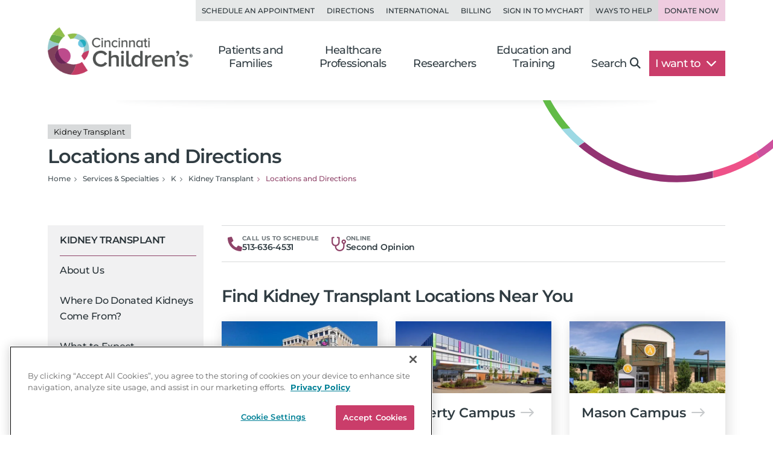

--- FILE ---
content_type: application/javascript
request_url: https://www.cincinnatichildrens.org/includes/org/js/lazyload/location-urgentcare.min.js?bld=20251028
body_size: 1176
content:
"use strict";var LocationUrgentCare=function(){function n(n,t){t===void 0&&(t=null);this.WaitIngervalId=0;this.CallerObejct=null;this.MyTimer=0;this.CallerObejct=t;this.$LocationCards=n;this.UrgentCareRefresh(this.$LocationCards.data("inseconds"))}return n.prototype.UrgentCareRefresh=function(n){var i=this,t;(n===0||n===undefined)&&(n=120);t=n*1e3;this.WaitIngervalId=window.setInterval(function(){return i.RefreshWaitTime()},t)},n.prototype.ClearInterval=function(){window.clearInterval(this.WaitIngervalId)},n.prototype.RefreshWaitTime=function(){var n,t;(this.$LocationCards.hasClass("multicardwaittimes")!=!0||this.$LocationCards.parent().hasClass("active")!=!1)&&(n=this,t={id:"",urgentconfigid:this.$LocationCards.data("urgentconfigid"),callerurl:window.location.href,operation:"waittime"},$.ajax({type:"POST",url:"/handlers/external/clockwisewaittimes.ashx","async":!0,cache:!1,data:t}).done(function(t){var r,i;if(t!==null)for(r=!1,i=0;i<t.length;i++)r=r||n.updateOneHospital(t[i])}).fail(function(){}))},n.prototype.updateOneHospital=function(n){var t=this,i=!1;return this.$LocationCards.find(".card").each(function(r,u){var e=$(u),f;i=t.updateWaittime(e,n);i===!0&&t.CallerObejct!=null&&(f=new MapCard(e),t.CallerObejct.infoWindows[f.title]!=null&&t.CallerObejct.infoWindows[f.title].setContent(f.popup))}),i},n.prototype.updateWaittime=function(n,t){var v=t.hospital_id,c=!1;if(n.data("clockwise-hospital-id")===v){c=!0;var i=n.find("._reservation-wrap"),y=i.data("status-closed"),p=i.data("status-open"),e=t.show_exception,o=t.is_down,l=t.is_closed,s=n.find(".exception-message"),u=n.find(".status"),h=n.find(".prefix"),r=n.find(".length"),f=n.find(".minutes"),a=n.find(".reservation");if(h.empty(),r.empty(),u.empty(""),f.empty(""),s.empty(""),i.removeClass("has-exception"),i.removeClass("has-error"),i.removeClass("is-closed").removeClass("is-open"),l||!e||n.hasClass("has-exception")!==!1||o?!e&&n.hasClass("has-exception")&&i.removeClass("has-exception"):(i.addClass("has-exception"),s.text(t.exception_message),h.text(""),r.text(""),u.text(""),f.text(""),t.show_spot||a.addClass("disabled")),o&&n.hasClass("has-error")===!1)return i.addClass("has-error"),r.addClass("api-error"),r.text(t.wait_time),s.text(""),u.text(""),f.text(""),c;!o&&n.hasClass("has-error")&&(i.removeClass("has-error"),r.removeClass("api-error"),r.text(""),u.text(""));l?(i.removeClass("is-open").addClass("is-closed"),u.text(y),h.text(t.next_open_date_time),r.text(""),f.text(""),s.text("")):l||(i.removeClass("is-closed").addClass("is-open"),u.text(p),e||o||(h.text("Wait Time"),r.text(t.wait_time),f.text(t.unit)));e&&!t.show_spot?a.addClass("disabled"):a.removeClass("disabled");this.ToggleWaitWrapper(n)}return c},n.prototype.ToggleWaitWrapper=function(n){var t=n.find(".wait-wrap");if(t.length>0){var i=t.find(".exception-message").text(),r=t.find(".prefix").text(),u=t.find(".length").text(),f=t.find(".minutes").text();i==""&&r==""&&u==""&&f==""?t.hide():t.show()}},n}();$(function(){$("._location-urgentcare").each(function(n,t){new LocationUrgentCare($(t))})});

--- FILE ---
content_type: application/javascript; charset=utf-8
request_url: https://cdn.evgnet.com/beacon/cincinnatichildrenshospital/cchmcpersprod/scripts/evergage.min.js
body_size: 45310
content:
if (window.Evergage && window.SalesforceInteractions && window.SalesforceInteractions.mcis) {
    try {
        window.SalesforceInteractions.log.warn("Aborting SDK load since the SalesforceInteractions SDK was already found on this page.");
    } catch(e) {}
} else {
window.evergageBeaconParseTimeStart = (new Date().getTime());
'use strict';var Evergage=function(n){function tc(c,d){var a=Object.keys(c);if(Object.getOwnPropertySymbols){var b=Object.getOwnPropertySymbols(c);d&&(b=b.filter(function(a){return Object.getOwnPropertyDescriptor(c,a).enumerable}));a.push.apply(a,b)}return a}function t(c){for(var d=1;d<arguments.length;d++){var a=null!=arguments[d]?arguments[d]:{};d%2?tc(Object(a),!0).forEach(function(b){L(c,b,a[b])}):Object.getOwnPropertyDescriptors?Object.defineProperties(c,Object.getOwnPropertyDescriptors(a)):
tc(Object(a)).forEach(function(b){Object.defineProperty(c,b,Object.getOwnPropertyDescriptor(a,b))})}return c}function uc(c){a:if("object"==typeof c&&c){var d=c[Symbol.toPrimitive];if(void 0!==d){c=d.call(c,"string");if("object"!=typeof c)break a;throw new TypeError("@@toPrimitive must return a primitive value.");}c=String(c)}return"symbol"==typeof c?c:String(c)}function A(c){"@babel/helpers - typeof";return A="function"==typeof Symbol&&"symbol"==typeof Symbol.iterator?function(c){return typeof c}:
function(c){return c&&"function"==typeof Symbol&&c.constructor===Symbol&&c!==Symbol.prototype?"symbol":typeof c},A(c)}function ha(c,d){if(!(c instanceof d))throw new TypeError("Cannot call a class as a function");}function vc(c,d){for(var a=0;a<d.length;a++){var b=d[a];b.enumerable=b.enumerable||!1;b.configurable=!0;"value"in b&&(b.writable=!0);Object.defineProperty(c,uc(b.key),b)}}function ia(c,d,a){d&&vc(c.prototype,d);a&&vc(c,a);Object.defineProperty(c,"prototype",{writable:!1});return c}function L(c,
d,a){d=uc(d);d in c?Object.defineProperty(c,d,{value:a,enumerable:!0,configurable:!0,writable:!0}):c[d]=a;return c}function Ma(c,d){if("function"!==typeof d&&null!==d)throw new TypeError("Super expression must either be null or a function");c.prototype=Object.create(d&&d.prototype,{constructor:{value:c,writable:!0,configurable:!0}});Object.defineProperty(c,"prototype",{writable:!1});d&&mb(c,d)}function Q(c){Q=Object.setPrototypeOf?Object.getPrototypeOf.bind():function(c){return c.__proto__||Object.getPrototypeOf(c)};
return Q(c)}function mb(c,d){mb=Object.setPrototypeOf?Object.setPrototypeOf.bind():function(a,b){a.__proto__=b;return a};return mb(c,d)}function qe(){if("undefined"===typeof Reflect||!Reflect.construct||Reflect.construct.sham)return!1;if("function"===typeof Proxy)return!0;try{return Boolean.prototype.valueOf.call(Reflect.construct(Boolean,[],function(){})),!0}catch(c){return!1}}function xa(c,d){if(null==c)return{};if(null==c)var a={};else{a={};var b=Object.keys(c),e;for(e=0;e<b.length;e++){var f=
b[e];0<=d.indexOf(f)||(a[f]=c[f])}}if(Object.getOwnPropertySymbols)for(e=Object.getOwnPropertySymbols(c),f=0;f<e.length;f++)b=e[f],0<=d.indexOf(b)||Object.prototype.propertyIsEnumerable.call(c,b)&&(a[b]=c[b]);return a}function Na(c){var d=qe();return function(){var a=Q(c);if(d){var b=Q(this).constructor;a=Reflect.construct(a,arguments,b)}else a=a.apply(this,arguments);if(!a||"object"!==typeof a&&"function"!==typeof a){if(void 0!==a)throw new TypeError("Derived constructors may only return object or undefined");
if(void 0===this)throw new ReferenceError("this hasn't been initialised - super() hasn't been called");a=this}return a}}function ja(){ja="undefined"!==typeof Reflect&&Reflect.get?Reflect.get.bind():function(c,d,a){var b;for(b=c;!Object.prototype.hasOwnProperty.call(b,d)&&(b=Q(b),null!==b););if(b)return b=Object.getOwnPropertyDescriptor(b,d),b.get?b.get.call(3>arguments.length?c:a):b.value};return ja.apply(this,arguments)}function ya(c,d){var a=Array.isArray(c)?c:void 0;if(!a)a:{var b=null==c?null:
"undefined"!=typeof Symbol&&c[Symbol.iterator]||c["@@iterator"];if(null!=b){var e,f,g,h=[],l=!0,E=!1;try{if(f=(b=b.call(c)).next,0===d){if(Object(b)!==b){a=void 0;break a}l=!1}else for(;!(l=(e=f.call(b)).done)&&(h.push(e.value),h.length!==d);l=!0);}catch(qa){E=!0;var k=qa}finally{try{if(!l&&null!=b.return&&(g=b.return(),Object(g)!==g)){a=void 0;break a}}finally{if(E)throw k;}}a=h}else a=void 0}if(!(c=a||wc(c,d)))throw new TypeError("Invalid attempt to destructure non-iterable instance.\nIn order to be iterable, non-array objects must have a [Symbol.iterator]() method.");
return c}function nb(c){var d=Array.isArray(c)?ob(c):void 0;d||(d="undefined"!==typeof Symbol&&null!=c[Symbol.iterator]||null!=c["@@iterator"]?Array.from(c):void 0);if(!(c=d||wc(c)))throw new TypeError("Invalid attempt to spread non-iterable instance.\nIn order to be iterable, non-array objects must have a [Symbol.iterator]() method.");return c}function wc(c,d){if(c){if("string"===typeof c)return ob(c,d);var a=Object.prototype.toString.call(c).slice(8,-1);"Object"===a&&c.constructor&&(a=c.constructor.name);
if("Map"===a||"Set"===a)return Array.from(c);if("Arguments"===a||/^(?:Ui|I)nt(?:8|16|32)(?:Clamped)?Array$/.test(a))return ob(c,d)}}function ob(c,d){if(null==d||d>c.length)d=c.length;for(var a=0,b=Array(d);a<d;a++)b[a]=c[a];return b}function pb(c){var d=1<arguments.length&&void 0!==arguments[1]?arguments[1]:R;return d&&9===d.nodeType||d&&1===d.nodeType?re.test(c)?d.getElementsByClassName(c.slice(1)):se.test(c)?d.getElementsByTagName(c):d.querySelectorAll(c):[]}function za(c){return c.replace(te,function(c,
a){return a.toUpperCase()})}function C(c,d,a){if(a)for(a=c.length;a--&&!1!==d.call(c[a],a,c[a]););else{a=0;for(var b=c.length;a<b&&!1!==d.call(c[a],a,c[a]);a++);}return c}function qb(c,d){var a=c&&(c.matches||c.webkitMatchesSelector||c.msMatchesSelector);return!!a&&a.call(c,d)}function rb(c){return!!c&&c===c.window}function ka(c){return"function"===typeof c}function G(c){return"string"===typeof c}function xc(c){return!isNaN(parseFloat(c))&&isFinite(c)}function sb(c){return G(c)?function(d,a){return qb(a,
c)}:ka(c)?c:c instanceof Oa?function(d,a){return c.is(a)}:c?function(d,a){return a===c}:function(){return!1}}function ra(c,d){return d?c.filter(d):c}function Pa(c){return G(c)?c.match(ue)||[]:[]}function V(c,d,a){for(var b=[],e=ka(d),f=0,g=c.length;f<g;f++)if(e){var h=d(c[f]);h.length&&ve.apply(b,h)}else for(h=c[f][d];null!=h;)b.push(h),h=a?h[d]:null;return b}function S(c){return 1<c.length?tb.call(c,function(c,a,b){return yc.call(b,c)===a}):c}function la(c,d,a){if(c&&1===c.nodeType&&d)return c=Aa.getComputedStyle(c,
null),d?a?c.getPropertyValue(d)||void 0:c[d]:c}function sa(c,d){return parseInt(la(c,d),10)||0}function zc(c){if(1<arguments.length&&void 0!==arguments[1]?arguments[1]:ub.test(c))return c;if(!vb[c]){var d=za(c),a="".concat(d[0].toUpperCase()).concat(d.slice(1));d="".concat(d," ").concat(we.join("".concat(a," "))).concat(a).split(" ");C(d,function(a,d){if(d in xe)return vb[c]=d,!1})}return vb[c]}function Ac(c,d){return(2<arguments.length&&void 0!==arguments[2]?arguments[2]:ub.test(c))||ye[c]||!xc(d)?
d:"".concat(d,"px")}function Bc(c,d){c=c.dataset[d]||c.dataset[za(d)];try{return JSON.parse(c)}catch(a){}return c}function Cc(c,d){return sa(c,"border".concat(d?"Left":"Top","Width"))+sa(c,"padding".concat(d?"Left":"Top"))+sa(c,"padding".concat(d?"Right":"Bottom"))+sa(c,"border".concat(d?"Right":"Bottom","Width"))}function Dc(c,d){return!d||!wb.call(d,function(a){return 0>c.indexOf(a)})}function ze(c,d,a,b,e){e.guid=e.guid||q.guid++;var f=c.___ce=c.___ce||{};f[d]=f[d]||[];f[d].push([a,b,e]);c.addEventListener(d,
e)}function xb(c){c=c.split(".");return[c[0],c.slice(1).sort()]}function Qa(c,d,a,b,e){var f=c.___ce=c.___ce||{};if(d)f[d]&&(f[d]=f[d].filter(function(f){var g=ya(f,3);f=g[0];var l=g[1];g=g[2];if(e&&g.guid!==e.guid||!Dc(f,a)||b&&b!==l)return!0;c.removeEventListener(d,g)}));else for(d in f)Qa(c,d,a,b,e)}function Ec(c){return c.multiple&&c.options?V(tb.call(c.options,function(c){return c.selected&&!c.disabled&&!c.parentNode.disabled}),"value"):c.value||""}function Fc(c){if(!G(c))return[];if(Ae.test(c))return[ma(RegExp.$1)];
var d=Be.test(c)&&RegExp.$1;d=Gc[d]||Gc["*"];d.innerHTML=c;return q(d.childNodes).detach().get()}function Ce(c,d){c=q(c);c.filter("script").add(c.find("script")).each(function(a,b){if(De.test(b.type)&&yb.contains(b)){var c=ma("script");c.text=b.textContent.replace(Ee,"");C(Fe,function(a,d){b[d]&&(c[d]=b[d])});d.head.insertBefore(c,null);d.head.removeChild(c)}})}function ba(c,d,a,b,e,f,g,h){C(c,function(c,f){C(q(f),function(c,f){C(q(d),function(c,d){var g=a?d:f;d=a?f:d;c=c?g.cloneNode(!0):g;e?d.insertBefore(c,
b?d.firstElementChild:null):d.parentNode.insertBefore(c,b?d:d.nextElementSibling);Ce(c,d.ownerDocument)},h)},g)},f);return d}function Hc(c,d){var a=Object.keys(c);if(Object.getOwnPropertySymbols){var b=Object.getOwnPropertySymbols(c);d&&(b=b.filter(function(a){return Object.getOwnPropertyDescriptor(c,a).enumerable}));a.push.apply(a,b)}return a}function z(c){for(var d=1;d<arguments.length;d++){var a=null!=arguments[d]?arguments[d]:{};d%2?Hc(Object(a),!0).forEach(function(b){Ra(c,b,a[b])}):Object.getOwnPropertyDescriptors?
Object.defineProperties(c,Object.getOwnPropertyDescriptors(a)):Hc(Object(a)).forEach(function(b){Object.defineProperty(c,b,Object.getOwnPropertyDescriptor(a,b))})}return c}function Ic(c){a:if("object"==A(c)&&c){var d=c[Symbol.toPrimitive];if(void 0!==d){c=d.call(c,"string");if("object"!=A(c))break a;throw new TypeError("@@toPrimitive must return a primitive value.");}c=String(c)}return"symbol"==A(c)?c:String(c)}function J(c){"@babel/helpers - typeof";return J="function"==typeof Symbol&&"symbol"==
typeof Symbol.iterator?function(c){return typeof c}:function(c){return c&&"function"==typeof Symbol&&c.constructor===Symbol&&c!==Symbol.prototype?"symbol":typeof c},J(c)}function Ba(c,d){if(!(c instanceof d))throw new TypeError("Cannot call a class as a function");}function Jc(c,d){for(var a=0;a<d.length;a++){var b=d[a];b.enumerable=b.enumerable||!1;b.configurable=!0;"value"in b&&(b.writable=!0);Object.defineProperty(c,Ic(b.key),b)}}function Ca(c,d,a){d&&Jc(c.prototype,d);a&&Jc(c,a);Object.defineProperty(c,
"prototype",{writable:!1});return c}function Ra(c,d,a){d=Ic(d);d in c?Object.defineProperty(c,d,{value:a,enumerable:!0,configurable:!0,writable:!0}):c[d]=a;return c}function Ie(c,d){if("function"!==typeof d&&null!==d)throw new TypeError("Super expression must either be null or a function");c.prototype=Object.create(d&&d.prototype,{constructor:{value:c,writable:!0,configurable:!0}});Object.defineProperty(c,"prototype",{writable:!1});d&&zb(c,d)}function na(c){na=Object.setPrototypeOf?Object.getPrototypeOf.bind():
function(c){return c.__proto__||Object.getPrototypeOf(c)};return na(c)}function zb(c,d){zb=Object.setPrototypeOf?Object.setPrototypeOf.bind():function(a,b){a.__proto__=b;return a};return zb(c,d)}function Je(){if("undefined"===typeof Reflect||!Reflect.construct||Reflect.construct.sham)return!1;if("function"===typeof Proxy)return!0;try{return Boolean.prototype.valueOf.call(Reflect.construct(Boolean,[],function(){})),!0}catch(c){return!1}}function Ke(c){var d=Je();return function(){var a=na(c);if(d){var b=
na(this).constructor;a=Reflect.construct(a,arguments,b)}else a=a.apply(this,arguments);if(!a||"object"!==A(a)&&"function"!==typeof a){if(void 0!==a)throw new TypeError("Derived constructors may only return object or undefined");if(void 0===this)throw new ReferenceError("this hasn't been initialised - super() hasn't been called");a=this}return a}}function Sa(){Sa="undefined"!==typeof Reflect&&Reflect.get?Reflect.get.bind():function(c,d,a){var b;for(b=c;!Object.prototype.hasOwnProperty.call(b,d)&&(b=
na(b),null!==b););if(b)return b=Object.getOwnPropertyDescriptor(b,d),b.get?b.get.call(3>arguments.length?c:a):b.value};return Sa.apply(this,arguments)}function Kc(c){var d=Array.isArray(c)?Ab(c):void 0;d||(d="undefined"!==typeof Symbol&&null!=c[Symbol.iterator]||null!=c["@@iterator"]?Array.from(c):void 0);if(!(c=d||Lc(c)))throw new TypeError("Invalid attempt to spread non-iterable instance.\nIn order to be iterable, non-array objects must have a [Symbol.iterator]() method.");return c}function Lc(c,
d){if(c){if("string"===typeof c)return Ab(c,d);var a=Object.prototype.toString.call(c).slice(8,-1);"Object"===a&&c.constructor&&(a=c.constructor.name);if("Map"===a||"Set"===a)return Array.from(c);if("Arguments"===a||/^(?:Ui|I)nt(?:8|16|32)(?:Clamped)?Array$/.test(a))return Ab(c,d)}}function Ab(c,d){if(null==d||d>c.length)d=c.length;for(var a=0,b=Array(d);a<d;a++)b[a]=c[a];return b}function Bb(c,d){var a="undefined"!==typeof Symbol&&c[Symbol.iterator]||c["@@iterator"];if(!a){if(Array.isArray(c)||(a=
Lc(c))||d&&c&&"number"===typeof c.length){a&&(c=a);var b=0;d=function(){};return{s:d,n:function(){return b>=c.length?{done:!0}:{done:!1,value:c[b++]}},e:function(a){throw a;},f:d}}throw new TypeError("Invalid attempt to iterate non-iterable instance.\nIn order to be iterable, non-array objects must have a [Symbol.iterator]() method.");}var e=!0,f=!1,g;return{s:function(){a=a.call(c)},n:function(){var b=a.next();e=b.done;return b},e:function(a){f=!0;g=a},f:function(){try{e||null==a.return||a.return()}finally{if(f)throw g;
}}}}function Mc(c){r.setLoggingLevel(c)}function Nc(){return r.getLoggingLevel()}function Cb(c){var d,a,b,e=[],f=[a=1732584193,b=4023233417,~a,~b,3285377520],g=[],h=unescape(encodeURI(c))+"\u0080",l=h.length;for(g[c=--l/4+2|15]=8*l;~l;)g[l>>2]|=h.charCodeAt(l)<<8*~l--;for(d=l=0;d<c;d+=16){for(a=f;80>l;a=[a[4]+(e[l]=16>l?~~g[d+l]:2*h|0>h)+1518500249+[b&E|~b&k,h=341275144+(b^E^k),882459459+(b&E|b&k|E&k),h+1535694389][l++/5>>2]+((h=a[0])<<5|h>>>27),h,b<<30|b>>>2,E,k]){h=e[l-3]^e[l-8]^e[l-14]^e[l-16];
b=a[1];var E=a[2];var k=a[3]}for(l=5;l;)f[--l]+=a[l]}for(h="";40>l;)h+=(f[l>>3]>>4*(7-l++)&15).toString(16);return h}function Oc(){var c=(window.navigator.userAgent||"")+(window.navigator.platform||"")+(new Date).getTime+JSON.stringify({})+Math.random();return Da(c).slice(0,16)}function Pc(c,d,a){return"function"===typeof a?{bind:c,selector:d,callback:a}:null}function Le(){Db=v.onFireException.on(function(c,d){document.dispatchEvent(new CustomEvent(w.OnException,{detail:{error:c,context:d}}))});Eb=
v.onEventSend.on(function(c){document.dispatchEvent(new CustomEvent(w.OnBeforeEventSend,{detail:{actionEvent:c},cancelable:!0}))&&document.dispatchEvent(new CustomEvent(w.OnEventSend,{detail:{actionEvent:c}}))});Fb=v.onPageMatchStatusUpdated.on(function(c){document.dispatchEvent(new CustomEvent(w.OnPageMatchStatusUpdated,{detail:{matchStatus:c}}))});Gb=v.onInitSitemap.on(function(c){document.dispatchEvent(new CustomEvent(w.OnInitSitemap,{detail:{sitemapConfig:c}}))})}function W(c){Db&&Db();Eb&&Eb();
Fb&&Fb();Gb&&Gb();document.dispatchEvent(new CustomEvent(w.OnShutDown,{detail:{message:c}}));Hb="shutDown";return!1}function Ta(c,d,a,b){return c.addEventListener?(c.addEventListener(d,a,b),!0):!1}function ca(c,d,a,b){return c.removeEventListener?(c.removeEventListener(d,a,b),!0):!1}function Ib(c){var d=document.createElement("a");d.href=c;return d}function Qc(c){try{return decodeURIComponent(c.replace(/\+/g," "))}catch(d){return null}}function Rc(c){if(c=c.detail&&c.detail.actionEvent)if(c.itemAction&&
c.itemAction.includes("View"))Ua();else{var d;if(d=c.interaction)c=c.interaction.name,d=c===oa.ViewCatalogObject||c===oa.ViewCatalogObjectDetail||c===oa.QuickViewCatalogObject||c===Ea.StopQuickViewCatalogObject;d&&Ua()}}function Jb(c){-1!==X&&(Kb(!1,c),clearTimeout(X),X=-1)}function Ua(){if(!p.beaconConfig.doNotTrackPingRequestsForActions){Jb(!0);document.removeEventListener(n.CustomEvents.OnEventSend,Rc);document.addEventListener(n.CustomEvents.OnEventSend,Rc);var c=Date.now();if(-1===H||c-H>=p.beaconConfig.minimumActivityTimeToRegister)H=
c;X=setTimeout(function(){Kb(!0)},p.beaconConfig.timeOnPageTimerLengthMillis);r.info("Setting up time on page listeners.");ca(window,"pagehide",Lb);Ta(window,"pagehide",Lb);ca(window,"blur",Mb);Ta(window,"blur",Mb);ca(window,"focus",Nb);Ta(window,"focus",Nb);ca(document,"mousemove keydown scroll click",Fa);Ta(document,"mousemove keydown scroll click",Fa)}}function Kb(c,d){var a=Date.now();-1!==H&&(a-=H,p.beaconConfig.timeOnPageTimerLengthMillis<a?Va():(r.trace("Evergage: timeOnPage before: sendActivityPingRequest: ".concat(D)),
D+=a,r.trace("Evergage: timeOnPage after: sendActivityPingRequest: ".concat(D)),-1!==Y&&clearTimeout(Y),Y=setTimeout(Va,p.beaconConfig.timeOnPageTimerLengthMillis-a)));if(0<D){D=Math.min(D,p.beaconConfig.timeOnPageTimerLengthMillis);if(!0!==d||2E3<=D)d=Me(D),Ne(d),Sc(d);D=0}0>D&&(D=0);c&&(-1!==X&&clearTimeout(X),X=setTimeout(function(){Kb(!0)},p.beaconConfig.timeOnPageTimerLengthMillis))}function Me(c){c={timeOnPageMillis:c};var d=Tc(),a={};if(d&&d.itemAction&&d.catalog)a=d.catalog;else if(d&&d.interaction&&
d.interaction.catalogObject){a=d.interaction.catalogObject;var b={},e=a.id,f=a.type,g=xa(a,Oe);e&&f&&(b[a.type]={_id:e});a.relatedCatalogObjects&&(f=g.relatedCatalogObjects,e=f.Category,f=xa(f,Pe),Array.isArray(e)&&(b[a.type].categories=Uc(e)),0!==Object.keys(f).length&&(b[a.type].relatedCatalogObjects=f));a=b}0!==Object.keys(a).length&&(c.catalog=a);d&&d.interaction&&null!=d.interaction.name?c.action=d.interaction.name:d&&null!=d.action&&(c.action=d.action);Vc();c.performance={};d=xa(y,Qe);for(var h in d)y[h]&&
(c.performance[h]=y[h]);return c}function Lb(){Jb()}function Mb(c){try{r.trace("Evergage: window blurred"),Va()}catch(d){x(d,"windowBlurFunction")}}function Nb(c){try{r.trace("Evergage: window focused"),Fa()}catch(d){x(d,"windowFocusFunction")}}function Va(){try{-1!==Y&&(clearTimeout(Y),Y=-1);var c=Date.now(),d=0;-1!==H&&(d=c-H);r.trace("Evergage: timeOnPage before: setUserInactive: ".concat(D));D+=d;r.trace("Evergage: timeOnPage after: setUserInactive: ".concat(D));H=-1}catch(a){x(a,"setUserInactive")}}
function Fa(){r.trace("activity registered");try{-1!==Y&&(clearTimeout(Y),Y=-1);var c=Date.now();if(-1===H||c-H>=p.beaconConfig.minimumActivityTimeToRegister)-1!==H&&(r.trace("Evergage: timeOnPage before: activityRegistered: ".concat(D)),D+=c-Math.max(H,-1),r.trace("Evergage: timeOnPage after: activityRegistered: ".concat(D))),H=c}catch(d){x(d,"activityRegistered")}}function Ob(c,d){c="string"===typeof c?Error(c):c;for(var a in d)Object.defineProperty(c,a,{value:d[a],enumerable:!1});return c}var T=
function(c,d){return d={exports:{}},c(d,d.exports),d.exports}(function(c,d){c.exports=function(){function a(){for(var a=0,b={};a<arguments.length;a++){var c=arguments[a],d;for(d in c)b[d]=c[d]}return b}function b(c){function d(){}function e(b,e,f){if("undefined"!==typeof document){f=a({path:"/"},d.defaults,f);"number"===typeof f.expires&&(f.expires=new Date(1*new Date+864E5*f.expires));f.expires=f.expires?f.expires.toUTCString():"";try{var g=JSON.stringify(e);/^[\{\[]/.test(g)&&(e=g)}catch(xg){}e=
c.write?c.write(e,b):encodeURIComponent(String(e)).replace(/%(23|24|26|2B|3A|3C|3E|3D|2F|3F|40|5B|5D|5E|60|7B|7D|7C)/g,decodeURIComponent);b=encodeURIComponent(String(b)).replace(/%(23|24|26|2B|5E|60|7C)/g,decodeURIComponent).replace(/[\(\)]/g,escape);g="";for(var h in f)f[h]&&(g+="; "+h,!0!==f[h]&&(g+="="+f[h].split(";")[0]));return document.cookie=b+"="+e+g}}function h(a,b){if("undefined"!==typeof document){for(var d={},e=document.cookie?document.cookie.split("; "):[],f=0;f<e.length;f++){var g=
e[f].split("="),h=g.slice(1).join("=");b||'"'!==h.charAt(0)||(h=h.slice(1,-1));try{var l=g[0].replace(/(%[0-9A-Z]{2})+/g,decodeURIComponent);h=(c.read||c)(h,l)||h.replace(/(%[0-9A-Z]{2})+/g,decodeURIComponent);if(b)try{h=JSON.parse(h)}catch(Re){}d[l]=h;if(a===l)break}catch(Re){}}return a?d[a]:d}}d.set=e;d.get=function(a){return h(a,!1)};d.getJSON=function(a){return h(a,!0)};d.remove=function(b,c){e(b,"",a(c,{expires:-1}))};d.defaults={};d.withConverter=b;return d}return b(function(){})}()}),R=document,
Aa=window,yb=R.documentElement,ma=R.createElement.bind(R),Wc=ma("div"),Pb=ma("table"),Se=ma("tbody"),Xc=ma("tr"),Qb=Array.isArray,da=Array.prototype,tb=da.filter,yc=da.indexOf,Te=da.map,ve=da.push,Yc=da.slice,wb=da.some,Ue=da.splice,Ve=/^#[\w-]*$/,re=/^\.[\w-]*$/,We=/<.+>/,se=/^\w+$/,Oa=function(){function c(d){var a=1<arguments.length&&void 0!==arguments[1]?arguments[1]:R;ha(this,c);if(d){if(d instanceof Oa)return d;var b=d;if(G(d)){if(b=a instanceof Oa?a[0]:a,b=Ve.test(d)?b.getElementById(d.slice(1)):
We.test(d)?Fc(d):pb(d,b),!b)return}else if(ka(d))return this.ready(d);if(b.nodeType||b===Aa)b=[b];this.length=b.length;a=0;for(var e=this.length;a<e;a++)this[a]=b[a]}}ia(c,[{key:"init",value:function(d,a){return new c(d,a)}}]);return c}(),m=Oa.prototype,q=m.init;q.fn=q.prototype=m;m.length=0;m.splice=Ue;"function"===typeof Symbol&&(m[Symbol.iterator]=da[Symbol.iterator]);m.map=function(c){return q(Te.call(this,function(d,a){return c.call(d,a,d)}))};m.slice=function(c,d){return q(Yc.call(this,c,d))};
var te=/-([a-z])/g;q.camelCase=za;q.each=C;m.each=function(c){return C(this,c)};m.removeProp=function(c){return this.each(function(d,a){delete a[c]})};q.extend=function(c){for(var d=arguments.length,a=Array(1<d?d-1:0),b=1;b<d;b++)a[b-1]=arguments[b];d=arguments.length;for(a=2>d?0:1;a<d;a++)for(var e in arguments[a])c[e]=arguments[a][e];return c};m.extend=function(c){return q.extend(m,c)};q.guid=1;q.matches=qb;q.isWindow=rb;q.isFunction=ka;q.isString=G;q.isNumeric=xc;q.isArray=Qb;m.prop=function(c,
d){if(c){if(G(c))return 2>arguments.length?this[0]&&this[0][c]:this.each(function(a,e){e[c]=d});for(var a in c)this.prop(a,c[a]);return this}};m.get=function(c){return void 0===c?Yc.call(this):this[0>c?c+this.length:c]};m.eq=function(c){return q(this.get(c))};m.first=function(){return this.eq(0)};m.last=function(){return this.eq(-1)};m.filter=function(c){var d=sb(c);return q(tb.call(this,function(a,b){return d.call(a,b,a)}))};var ue=/\S+/g;m.hasClass=function(c){return!!c&&wb.call(this,function(d){return d.classList.contains(c)})};
m.removeAttr=function(c){var d=Pa(c);return this.each(function(a,b){C(d,function(a,c){b.removeAttribute(c)})})};m.attr=function(c,d){if(c){if(G(c)){if(2>arguments.length){if(!this[0])return;var a=this[0].getAttribute(c);return null===a?void 0:a}return void 0===d?this:null===d?this.removeAttr(c):this.each(function(a,e){e.setAttribute(c,d)})}for(a in c)this.attr(a,c[a]);return this}};m.toggleClass=function(c,d){var a=Pa(c),b=void 0!==d;return this.each(function(c,f){C(a,function(a,c){b?d?f.classList.add(c):
f.classList.remove(c):f.classList.toggle(c)})})};m.addClass=function(c){return this.toggleClass(c,!0)};m.removeClass=function(c){return arguments.length?this.toggleClass(c,!1):this.attr("class","")};q.unique=S;m.add=function(c,d){return q(S(this.get().concat(q(c,d).get())))};var ub=/^--/,vb={},xe=Wc.style,we=["webkit","moz","ms"];q.prefixedProp=zc;var ye={animationIterationCount:!0,columnCount:!0,flexGrow:!0,flexShrink:!0,fontWeight:!0,lineHeight:!0,opacity:!0,order:!0,orphans:!0,widows:!0,zIndex:!0};
m.css=function(c,d){if(G(c)){var a=ub.test(c);c=zc(c,a);if(2>arguments.length)return this[0]&&la(this[0],c,a);if(!c)return this;d=Ac(c,d,a);return this.each(function(b,f){f&&1===f.nodeType&&(a?f.style.setProperty(c,d):f.style[c]=d)})}for(var b in c)this.css(b,c[b]);return this};m.data=function(c,d){if(!c){if(!this[0])return;var a={},b;for(b in this[0].dataset)a[b]=Bc(this[0],b);return a}if(G(c))return 2>arguments.length?this[0]&&Bc(this[0],c):this.each(function(a,b){a=d;try{a=JSON.stringify(a)}catch(g){}b.dataset[za(c)]=
a});for(a in c)this.data(a,c[a]);return this};C([!0,!1],function(c,d){C(["Width","Height"],function(a,b){var c="".concat(d?"outer":"inner").concat(b);m[c]=function(e){if(this[0])return rb(this[0])?Aa[c]:this[0]["".concat(d?"offset":"client").concat(b)]+(e&&d?sa(this[0],"margin".concat(a?"Top":"Left"))+sa(this[0],"margin".concat(a?"Bottom":"Right")):0)}})});C(["width","height"],function(c,d){m[d]=function(a){if(!this[0])return void 0===a?void 0:this;if(!arguments.length)return rb(this[0])?this[0][za("outer-".concat(d))]:
this[0].getBoundingClientRect()[d]-Cc(this[0],!c);var b=parseInt(a,10);return this.each(function(a,f){f&&1===f.nodeType&&(a=la(f,"boxSizing"),f.style[d]=Ac(d,b+("border-box"===a?Cc(f,!c):0)))})}});var Rb={};m.toggle=function(c){return this.each(function(d,a){if(void 0===c?"none"===la(a,"display"):c){if(a.style.display=a.___cd||"","none"===la(a,"display")){d=a.style;a=a.tagName;if(Rb[a])a=Rb[a];else{var b=ma(a);R.body.insertBefore(b,null);var e=la(b,"display");R.body.removeChild(b);a=Rb[a]="none"!==
e?e:"block"}d.display=a}}else a.___cd=la(a,"display"),a.style.display="none"})};m.hide=function(){return this.toggle(!1)};m.show=function(){return this.toggle(!0)};var Sb={focus:"focusin",blur:"focusout"},Zc={mouseenter:"mouseover",mouseleave:"mouseout"},Xe=/^(mouse|pointer|contextmenu|drag|drop|click|dblclick)/i;m.off=function(c,d,a){var b=this;if(void 0===c)this.each(function(a,b){Qa(b)});else if(G(c))ka(d)&&(a=d,d=""),C(Pa(c),function(c,e){c=xb(Zc[e]||Sb[e]||e);c=ya(c,2);var f=c[0],g=c[1];b.each(function(b,
c){Qa(c,f,g,d,a)})});else for(var e in c)this.off(e,c[e]);return this};m.on=function(c,d,a,b){var e=this;if(!G(c)){for(var f in c)this.on(f,d,c[f]);return this}ka(d)&&(a=d,d="");C(Pa(c),function(c,f){c=xb(Zc[f]||Sb[f]||f);c=ya(c,2);var g=c[0],h=c[1];e.each(function(c,e){c=function He(c){if(!c.namespace||Dc(h,c.namespace.split("."))){var f=e;if(d){for(var l=c.target;!qb(l,d);){if(l===e)return;l=l.parentNode;if(!l)return}f=l;c.___cd=!0}c.___cd&&Object.defineProperty(c,"currentTarget",{configurable:!0,
get:function(){return f}});l=a.call(f,c,c.data);b&&Qa(e,g,h,d,He);!1===l&&(c.preventDefault(),c.stopPropagation())}};c.guid=a.guid=a.guid||q.guid++;ze(e,g,h,d,c)})});return this};m.one=function(c,d,a){return this.on(c,d,a,!0)};m.ready=function(c){"loading"!==R.readyState?c(q):R.addEventListener("DOMContentLoaded",function(){c(q)});return this};m.trigger=function(c,d){if(G(c)){var a=xb(c),b=ya(a,2);a=b[0];b=b[1];var e=Xe.test(a)?"MouseEvents":"HTMLEvents";c=R.createEvent(e);c.initEvent(a,!0,!0);c.namespace=
b.join(".")}c.data=d;var f=c.type in Sb;return this.each(function(a,b){if(f&&ka(b[c.type]))b[c.type]();else b.dispatchEvent(c)})};var Ye=/%20/g,Ze=/file|reset|submit|button|image/i,$e=/radio|checkbox/i;m.serialize=function(){var c="";this.each(function(d,a){C(a.elements||[a],function(a,d){d.disabled||!d.name||"FIELDSET"===d.tagName||Ze.test(d.type)||$e.test(d.type)&&!d.checked||(a=Ec(d),void 0!==a&&(a=Qb(a)?a:[a],C(a,function(a,b){a=c;b="&".concat(encodeURIComponent(d.name),"=").concat(encodeURIComponent(b).replace(Ye,
"+"));c=a+b})))})});return c.slice(1)};m.val=function(c){return void 0===c?this[0]&&Ec(this[0]):this.each(function(d,a){if("SELECT"===a.tagName){var b=Qb(c)?c:null===c?[]:[c];C(a.options,function(a,c){c.selected=0<=b.indexOf(c.value)})}else a.value=null===c?"":c})};m.clone=function(){return this.map(function(c,d){return d.cloneNode(!0)})};m.detach=function(){return this.each(function(c,d){d.parentNode&&d.parentNode.removeChild(d)})};var Be=/^\s*<(\w+)[^>]*>/,Ae=/^\s*<(\w+)\s*\/?>(?:<\/\1>)?\s*$/,
Gc={"*":Wc,tr:Se,td:Xc,th:Xc,thead:Pb,tbody:Pb,tfoot:Pb};q.parseHTML=Fc;m.empty=function(){return this.each(function(c,d){for(;d.firstChild;)d.removeChild(d.firstChild)})};m.html=function(c){return void 0===c?this[0]&&this[0].innerHTML:this.each(function(d,a){a.innerHTML=c})};m.remove=function(){return this.detach().off()};m.text=function(c){return void 0===c?this[0]?this[0].textContent:"":this.each(function(d,a){a.textContent=c})};m.unwrap=function(){this.parent().each(function(c,d){c=q(d);c.replaceWith(c.children())});
return this};m.offset=function(){var c=this[0];if(c)return c=c.getBoundingClientRect(),{top:c.top+Aa.pageYOffset-yb.clientTop,left:c.left+Aa.pageXOffset-yb.clientLeft}};m.offsetParent=function(){return q(this[0]&&this[0].offsetParent)};m.position=function(){var c=this[0];if(c)return{left:c.offsetLeft,top:c.offsetTop}};m.children=function(c){return ra(q(S(V(this,function(c){return c.children}))),c)};m.contents=function(){return q(S(V(this,function(c){return"IFRAME"===c.tagName?[c.contentDocument]:
c.childNodes})))};m.find=function(c){return q(S(V(this,function(d){return pb(c,d)})))};var Ee=/^\s*<!(?:\[CDATA\[|--)|(?:\]\]|--)>\s*$/g,De=/^$|^module$|\/(java|ecma)script/i,Fe=["type","src","nonce","noModule"];m.after=function(){return ba(arguments,this,!1,!1,!1,!0,!0)};m.append=function(){return ba(arguments,this,!1,!1,!0)};m.appendTo=function(c){return ba(arguments,this,!0,!1,!0)};m.before=function(){return ba(arguments,this,!1,!0)};m.insertAfter=function(c){return ba(arguments,this,!0,!1,!1,
!1,!1,!0)};m.insertBefore=function(c){return ba(arguments,this,!0,!0)};m.prepend=function(){return ba(arguments,this,!1,!0,!0,!0,!0)};m.prependTo=function(c){return ba(arguments,this,!0,!0,!0,!1,!1,!0)};m.replaceWith=function(c){return this.before(c).remove()};m.replaceAll=function(c){q(c).replaceWith(this);return this};m.wrapAll=function(c){c=q(c);for(var d=c[0];d.children.length;)d=d.firstElementChild;this.first().before(c);return this.appendTo(d)};m.wrap=function(c){return this.each(function(d,
a){var b=q(c)[0];q(a).wrapAll(d?b.cloneNode(!0):b)})};m.wrapInner=function(c){return this.each(function(d,a){d=q(a);a=d.contents();a.length?a.wrapAll(c):d.append(c)})};m.has=function(c){var d=G(c)?function(a,b){return pb(c,b).length}:function(a,b){return b.contains(c)};return this.filter(d)};m.is=function(c){var d=sb(c);return wb.call(this,function(a,b){return d.call(a,b,a)})};m.next=function(c,d){return ra(q(S(V(this,"nextElementSibling",d))),c)};m.nextAll=function(c){return this.next(c,!0)};m.not=
function(c){var d=sb(c);return this.filter(function(a,b){return!d.call(b,a,b)})};m.parent=function(c){return ra(q(S(V(this,"parentNode"))),c)};m.index=function(c){var d=c?q(c)[0]:this[0];c=c?this:q(d).parent().children();return yc.call(c,d)};m.closest=function(c){var d=this.filter(c);if(d.length)return d;var a=this.parent();return a.length?a.closest(c):d};m.parents=function(c){return ra(q(S(V(this,"parentElement",!0))),c)};m.prev=function(c,d){return ra(q(S(V(this,"previousElementSibling",d))),c)};
m.prevAll=function(c){return this.prev(c,!0)};m.siblings=function(c){return ra(q(S(V(this,function(c){return q(c).parent().children().not(c)}))),c)};var Tb=["error","warn","info","debug","trace"],r=new (function(){function c(){var d=0<arguments.length&&void 0!==arguments[0]?arguments[0]:"",a=1<arguments.length&&void 0!==arguments[1]?arguments[1]:0;Ba(this,c);this.console=window.console;this.level=a;this.prefix=d;this.buildLogFunctions()}Ca(c,[{key:"shouldLog",value:function(c){return c<=this.level}},
{key:"setLoggingLevel",value:function(c){this.level="string"===typeof c?Tb.indexOf(c.toLowerCase())+1:c||0;this.buildLogFunctions()}},{key:"getLoggingLevel",value:function(){return this.level}},{key:"setPrefix",value:function(c){this.prefix=c;this.buildLogFunctions()}},{key:"getPrefix",value:function(){return this.prefix}},{key:"buildLogFunctions",value:function(){var c=this;Tb.forEach(function(a,b){a=Tb[b];c[a]=c.shouldLog(b+1)?c.getLogFn(a):function(){}})}},{key:"getLogFn",value:function(c){return Function.prototype.bind.call(this.console.log,
this.console,"[".concat(c.toUpperCase(),"]").concat(this.prefix?"("+this.prefix+")":"",":"))}}]);return c}()),w;(function(c){c.OnEventSend="interactions:onEventSend";c.OnBeforeEventSend="interactions:onBeforeEventSend";c.OnException="interactions:onException";c.OnPageMatchStatusUpdated="interactions:onPageMatchStatusUpdated";c.OnInit="interactions:onInit";c.OnInitSitemap="interactions:onInitSitemap";c.OnShutDown="interactions:onShutDown";c.OnSetAnonymousId="interactions:onSetAnonymousId";c.OnResetAnonymousId=
"interactions:onResetAnonymousId";c.OnClearPersistedIdentities="interactions:onClearPersistedIdentities";c.OnClearCookie="interactions:onClearCookie";c.OnConsentRevoke="interactions:onConsentRevoke";c.OnBeforeInit="interactions:onBeforeInit"})(w||(w={}));var Da=Cb.default?Cb.default:Cb,$c,ea=window.location.hostname,Wa=function(c){ea=c;ad()},ad=function(){$c=Da("".concat(Da(ea+"/").slice(0,4))).slice(0,4)},Ga=function(){return"".concat("_sfid","_").concat($c)},bd;document.addEventListener(w.OnClearCookie,
function(c){var d=c.detail&&c.detail.options||{};d.domain&&Wa(c.detail.options.domain);cd(z({domain:ea},d))});var Ub=function(){return T.getJSON(Ga())},cd=function(c){T.remove(Ga(),c)},dd=function(c){ta.write(z(z({},Ub()),{},{consents:c}),730)},ta={read:Ub,write:function(c,d){bd?T.set(Ga(),c,{expires:d,domain:ea,secure:!0}):T.set(Ga(),c,{expires:d,domain:ea});T.get(Ga())||r.warn("Web SDK cookie (_sfid) could not be set. This is possibly due to a restricted top level domain. See https://publicsuffix.org/learn/ for more information.")},
remove:cd},af=[/bot/i,/spider/i,/facebookexternalhit/i,/simplepie/i,/yahooseeker/i,/embedly/i,/quora link preview/i,/outbrain/i,/vkshare/i,/monit/i,/Pingability/i,/Monitoring/i,/WinHttpRequest/i,/Apache-HttpClient/i,/getprismatic.com/i,/python-requests/i,/Twurly/i,/yandex/i,/browserproxy/i,/crawler/i,/Qwantify/i,/Yahoo! Slurp/i,/pinterest/i,/Tumblr\/14.0.835.186/i,/Tumblr Agent 14.0/i],bf=function(c){return af.some(function(d){return d.test(c)})},cf=navigator.vendor&&-1<navigator.vendor.indexOf("Apple")&&
navigator.userAgent&&-1==navigator.userAgent.indexOf("CriOS")&&-1==navigator.userAgent.indexOf("FxiOS"),U="";document.addEventListener(w.OnResetAnonymousId,function(c){c=c.detail&&c.detail.options||{};c.domain&&Wa(c.domain);ta.remove(z({domain:ea},c));ed()});document.addEventListener(w.OnSetAnonymousId,function(c){c.detail&&c.detail.newAnonymousId&&(c=c.detail.newAnonymousId,ta.write(z(z({},Ub()),{},{anonymousId:c}),730))});var Xa=function(c){(U=c)?document.dispatchEvent(new CustomEvent(w.OnSetAnonymousId,
{detail:{newAnonymousId:c}})):r.warn("Attempted to setAnonymousId but not parameter is undefined")},ed=function(){fd()?(U=ta.read().anonymousId,Xa(U),r.debug("Loaded anonymous identity record from cookie: ".concat(JSON.stringify(U)))):(Xa(Oc()),r.debug("Created new anonymous identity record. anonymousId: ".concat(U)));return U},fd=function(){var c=ta.read();return!!(c&&"object"===J(c)&&0<Object.keys(c).length)},Ya=function(){function c(){Ba(this,c);this.listeners=[]}Ca(c,[{key:"on",value:function(c){var a=
this;(this.listeners=this.listeners||[]).push(c);return function(){a.listeners=a.listeners.filter(function(a){return a!==c})}}},{key:"once",value:function(c){var a=this;return this.on(function(){a.unbindAll();try{for(var b=arguments.length,d=Array(b),f=0;f<b;f++)d[f]=arguments[f];c.apply(a,d)}catch(g){r.error("Signal listener callback error: "+g)}})}},{key:"emit",value:function(){for(var c=this,a=arguments.length,b=Array(a),e=0;e<a;e++)b[e]=arguments[e];0!==this.listeners.length&&this.listeners.forEach(function(a){try{a.apply(c,
b)}catch(g){r.error("Signal listener callback error: "+g)}})}},{key:"unbindAll",value:function(){this.listeners=[]}}]);return c}(),df=function(c){r.debug("Unbinding all signals for type: ",c);Object.keys(c).forEach(function(d){c[d].unbindAll&&c[d].unbindAll()})},v=Ca(function d(){Ba(this,d)});v.onEventSend=new Ya;v.onFireException=new Ya;v.onPageMatchStatusUpdated=new Ya;v.onInitSitemap=new Ya;v.unbindAll=function(){df(v)};var u={currentPage:null,matchedConfig:null,matchStatus:null},M={pageTypes:[]},
F=null,N;(function(d){d.Pending="pending";d.Running="running";d.Selected="selected";d.Matched="matched";d.Rejected="rejected"})(N||(N={}));var Za=function(d){return new Promise(function(a,b){var e=M.pageTypeDefault;e&&Ha({pageName:e.name,status:N.Pending});e&&!d.length?(Vb(e),a(e)):(ef(d),d.map(function(f){ff(f).then(function(g){g?(e&&gd(e),Vb(f),a(f)):(gd(f),gf(d)||(e?(Vb(e),a(e)):b("No matching page found")))}).catch(function(a){"sitemap_reinit"!==a&&v.onFireException.emit(Error("isMatch failed while evaluating the ".concat(f.name,
" page config")),"Site-wide Javascript")})}))})},hd=function(){u.matchStatus&&(u.matchStatus.forEach(function(d){d.status===N.Running&&d._reject("sitemap_reinit")}),u.matchStatus=[]);v.onPageMatchStatusUpdated.emit(u.matchStatus)},ef=function(d){d.forEach(function(a){Ha({pageName:a.name,status:N.Pending})})},Vb=function(d){Ha({pageName:d.name,endTime:Date.now(),status:u.matchStatus.find(function(a){return a.status===N.Selected})?N.Matched:N.Selected})},gd=function(d){Ha({pageName:d.name,status:N.Rejected,
endTime:Date.now()})},gf=function(d){return u.matchStatus.filter(function(a){return a.status===N.Rejected},0).length<d.length},ff=function(d){return new Promise(function(a,b){Ha({pageName:d.name,status:N.Running,startTime:Date.now(),_reject:b});"function"===typeof d.isMatch?(b=d.isMatch(),"object"===J(b)?b.then(function(b){a(b)}).catch(function(){}):a(b)):v.onFireException.emit(Error("isMatch failed while evaluating the ".concat(d.name," page config. isMatch must be a function.")),"Site-wide Javascript")})},
Ha=function(d){u.matchStatus=[].concat(Kc(u.matchStatus||[]),[d]);v.onPageMatchStatusUpdated.emit(u.matchStatus)},oa;(function(d){d.ViewCatalogObject="View Catalog Object";d.ViewCatalogObjectDetail="View Catalog Object Detail";d.QuickViewCatalogObject="Quick View Catalog Object";d.ShareCatalogObject="Share Catalog Object";d.ReviewCatalogObject="Review Catalog Object";d.CommentCatalogObject="Comment Catalog Object";d.FavoriteCatalogObject="Favorite Catalog Object"})(oa||(oa={}));var Wb;(function(d){d.AddToCart=
"Add To Cart";d.RemoveFromCart="Remove From Cart";d.ReplaceCart="Replace Cart"})(Wb||(Wb={}));var Xb;(function(d){d.Purchase="Purchase";d.Preorder="Preorder";d.Cancel="Cancel";d.Ship="Ship";d.Deliver="Deliver";d.Return="Return";d.Exchange="Exchange"})(Xb||(Xb={}));var ua;(ua||(ua={})).MetadataUpdate="MetadataUpdate";var id;(id||(id={})).Tracking="Tracking";(function(d){d.OptIn="Opt In";d.OptOut="Opt Out"})(n.ConsentStatus||(n.ConsentStatus={}));var x=function(d,a,b){v.onFireException.emit(d,a);r.warn("sendException",
{event,errorSection:a})},O=[],jd=function(){return O},kd=function(d){return O.find(function(a){return d.purpose==a.consent.purpose})},Yb=function(d){ld(d,!0)},ld=function(d,a){Array.isArray(d)?d.forEach(function(b){md(b,a)}):md(d,a);dd(O)},md=function(d,a){if(d&&"object"==J(d)&&d.purpose&&d.provider&&d.status)var b=!0;else x(Error("Invalid consent, check that consent is a valid object and all fields are defined: ".concat(JSON.stringify(d))),"Salesforce Web SDK"),b=!1;if(b)if(b=kd(d)){var e=b.consent.status;
if(b.consent.status!=d.status||b.consent.provider!=d.provider)b.consent=d,b.lastUpdateTime=(new Date).toISOString();a&&e==n.ConsentStatus.OptIn&&d.status==n.ConsentStatus.OptOut&&nd(b)}else d={consent:d,lastUpdateTime:(new Date).toISOString()},O.push(d),a&&d.consent.status==n.ConsentStatus.OptOut&&nd(d)},nd=function(d){document.dispatchEvent(new CustomEvent(w.OnConsentRevoke,{detail:{revokedConsent:d}}))},hf=function(d){var a=(new Date).toISOString();d.forEach(function(b){kd(b).lastSentTime=a});dd(O)},
kf=function(d){jf();Promise.resolve(d).then(function(a){a&&0<a.length&&Yb(a)})},jf=function(){var d=ta.read();d&&(O=d.consents||[])},lf=function(d){return 0<=d.findIndex(function(a){return a.status==n.ConsentStatus.OptIn})},mf=function(){return lf(O.map(function(d){return d.consent}))},od=function(d){d.source=d.source||{};var a=z({},d.source||{}),b;(b=d.source.pageType)||(b=u.currentPage&&u.currentPage.source?u.currentPage.source.pageType:void 0);d.source=z(a,{},{pageType:b,url:d.source.url||window.location.href,
urlReferrer:d.source.urlReferrer||document.referrer,channel:d.source.channel||"Web"});d.user=z(z({},d.user||{}),{},{anonymousId:U});nf(d)},nf=function(d){d.consents&&ld(d.consents,!1);d.consents=O.filter(function(a){return!a.lastSentTime||new Date(a.lastUpdateTime)>=new Date(a.lastSentTime)}).map(function(a){return a.consent});hf(d.consents)};document.addEventListener(w.OnConsentRevoke,function(d){d.detail&&d.detail.revokedConsent&&of({interaction:{name:ua.MetadataUpdate},consents:[d.detail.revokedConsent.consent]})});
var qd=function(d){return pd(d,mf).catch(function(a){r.error(a.message);v.onFireException.emit(a,"Site-wide JavaScript");return d})},of=function(d){pd(d,function(){return!0}).then(function(){return r.debug("Consent revoked")},function(a){return v.onFireException.emit(a,"Site-wide JavaScript")})},pd=function(d,a){a:{var b=d,e=u.matchedConfig;try{b=e&&e.onActionEvent?e.onActionEvent(b):b;if("object"===J(b)){d=b;break a}v.onFireException.emit(Error("onActionEvent failed for the ".concat(u.matchedConfig.name,
" page config. Must return an object or null.")),"Site-wide Javascript")}catch(f){v.onFireException.emit(Error("onActionEvent failed for the ".concat(u.matchedConfig.name," page config. ").concat(f.message,".")),"Site-wide Javascript")}d=void 0}a:{b=d;try{b=M.global&&M.global.onActionEvent?M.global.onActionEvent(b):b;if("object"===J(b)){d=b;break a}v.onFireException.emit(Error("onActionEvent failed for the global page config. Must return an object or null."),"Site-wide Javascript")}catch(f){v.onFireException.emit(Error("onActionEvent failed for the global page config. ".concat(f.message,
".")),"Site-wide Javascript")}d=void 0}od(d);a&&!a()&&r.debug("No opt-in consents provided. Event will still be dispatched.");r.debug("Sent event: ",d);v.onEventSend.emit(d);return Promise.resolve(d)},pf=function(d){return new Promise(function(a,b){v.onInitSitemap.once(function(){return b("sitemap_reinit")});var e={name:null},f=[];Object.keys(d.interaction).forEach(function(a){var b=rd(d.interaction[a],a).then(function(b){e[a]=b});f.push(b)});Promise.all(f).then(function(){a(e)}).catch(function(a){v.onFireException.emit(Error("Catalog object interaction config was rejected"),
"Site-wide Javascript")})})},rd=function(d,a){try{return F=a,"object"===J(d)&&!Array.isArray(d)&&0<Object.keys(d).length?qf(d):Promise.resolve(d).then(function(a){return"function"===typeof a?a():a})}catch(b){v.onFireException.emit(Error("getValue for ".concat(a," failed on ").concat(u.matchedConfig.name," while evaluating custom function. ").concat(b.message,".")),"Site-wide Javascript")}},qf=function(d){var a={},b=Object.keys(d),e={};b.forEach(function(b){var e=rd(d[b],b);a[b]=e});return Promise.all(Object.values(a)).then(function(a){a.forEach(function(a,
d){e[b[d]]=a});return e})},$a,rf=function(){Zb();sd()&&($a=setInterval(function(){var d=!1,a=(new Date).getTime(),b=u.matchedConfig.listeners.map(function(a){if(a.selectorFound)return a;a=ab(a);d=a.selectorFound||d;return a});d&&Object.assign(u.matchedConfig,z(z({},u.matchedConfig),{},{listeners:b}));(50<(new Date).getTime()-a||!sd())&&Zb()},1E3))},sd=function(){if(u.matchedConfig){var d=u.matchedConfig.listeners;return d?d.filter(function(a){return!a.selectorFound}).length:!1}return!1},Zb=function(){"number"===
typeof $a&&clearInterval($a);$a=null},ab=function(d){var a=q(d.selector),b=z(z({},d),{},{selectorFound:0<a.length});a.on(b.bind,function(a){try{b.callback(a)}catch(f){v.onFireException.emit(Error("Listener callback on ".concat(b.bind," bound to ").concat(b.selector," failed for the ").concat(u.matchedConfig.name," page config. ").concat(f.message,".")),"Site-wide Javascript")}});return b},sf=function(){u&&u.matchedConfig&&u.matchedConfig.listeners&&u.matchedConfig.listeners.forEach(function(d){q(d.selector).off(d.bind)})},
td=function(d){d.global=d.global||{};"object"!=J(d.global)&&v.onFireException.emit(Error("The global config has a type of ".concat(J(d.global),", but it must be an object")),"Sitewide Javascript");Object.assign(M,z({},d));v.onInitSitemap.emit(M)},ud=function(d){tf(d);return!0},vd=function(d){u.matchedConfig=z(z({},d),{},{listeners:uf(d)});u.currentPage=z(z({},u.currentPage||{}),{},{source:{pageType:d.name,locale:vf(d)},user:{anonymousId:null},interaction:null,pageView:!0});return d.interaction?pf(d).then(function(a){u.currentPage.interaction=
a}):Promise.resolve()},uf=function(d){return(d.listeners||[]).map(function(a){return ab(a)})},vf=function(d){return"function"===typeof d.locale?d.locale():d.locale},wf=function a(){for(var b=arguments.length,e=Array(b),f=0;f<b;f++)e[f]=arguments[f];return e.reduce(function(b,e){Object.keys(e).forEach(function(f){var g=b[f],h=e[f];Array.isArray(g)&&Array.isArray(h)?Object.assign(b,Ra({},f,g.concat.apply(g,Kc(h)))):g&&"object"===J(g)&&h&&"object"===J(h)?Object.assign(b,Ra({},f,a(g,h))):Object.assign(b,
Ra({},f,h))});return b},{})},wd=function(a){var b=M.global||{},e=b.onActionEvent;delete b.onActionEvent;a=wf(b,a);b.onActionEvent=e;return a},xf=function(a){a.forEach(function(a){if(!a.name||!a.isMatch)throw Error("All page configs must have a name and isMatch attribute defined");})},yf=function(){var a=u;qd(u.currentPage);u=a},tf=function(a){td(a);sf();hd();Zb();u.currentPage=null;try{xf(a.pageTypes);var b=!0}catch(e){v.onFireException.emit(Error(e),"Sitemap"),b=!1}b&&Za(a.pageTypes).then(wd).then(vd).then(yf).then(rf).catch(function(a){"sitemap_reinit"!==
a&&v.onFireException.emit(Error("Unhandled exception: ".concat(a)),"Site-wide Javascript")})},I=function(a,b){if(a)try{return a(b)}catch(e){return v.onFireException.emit(Error("getValue for ".concat(F," failed on ").concat(u.matchedConfig.name," inside of the custom transform function. ").concat(e)),"Site-wide Javascript"),null}return b},$b=function(a,b){b=b||window;a=a.split(".");a=Bb(a);var e;try{for(a.s();!(e=a.n()).done;){var f=e.value;var g=/(\w+)\[([0-9]+)\]/.exec(f);if(b[f])b=b[f];else if(g){if(b[g[1]]&&
(b=b[g[1]][parseInt(g[2],10)],!b))return null}else return null}}catch(h){a.e(h)}finally{a.f()}return b},xd={fromSelector:function(a,b){return function(){if("string"!=typeof a)return v.onFireException.emit(Error("getValue for ".concat(F," failed on ").concat(u.matchedConfig.name,". Selector must be a string.")),"Site-wide Javascript"),null;var e=q(a).first().text();return e=I(b,e)}},fromSelectorAttribute:function(a,b,e){return function(){if("string"!=typeof a)return v.onFireException.emit(Error("getValue for ".concat(F,
" failed on ").concat(u.matchedConfig.name,". Selector must be a string.")),"Site-wide Javascript"),null;if("string"!=typeof b)return v.onFireException.emit(Error("getValue for ".concat(F," failed on ").concat(u.matchedConfig.name,". Attribute must be a string.")),"Site-wide Javascript"),null;var f=q(a).first().attr(b);return f=I(e,f)}},fromSelectorMultiple:function(a,b){return function(){if("string"!=typeof a)return v.onFireException.emit(Error("getValue for ".concat(F," failed on ").concat(u.matchedConfig.name,
". Selector must be a string.")),"Site-wide Javascript"),null;var e=q(a).get().map(function(a){return q(a).text()});return e=I(b,e)}},fromSelectorAttributeMultiple:function(a,b,e){return function(){if("string"!=typeof a)return v.onFireException.emit(Error("getValue for ".concat(F," failed on ").concat(u.matchedConfig.name,". Selector must be a string.")),"Site-wide Javascript"),null;if("string"!=typeof b)return v.onFireException.emit(Error("getValue for ".concat(F," failed on ").concat(u.matchedConfig.name,
". Attribute must be a string.")),"Site-wide Javascript"),null;var f=q(a).get().map(function(a){return q(a).attr(b)});return f=I(e,f)}},fromItemProp:function(a,b){return function(){var e=q("[itemprop='"+a+"']").first().attr("content");return e=I(b,e)}},fromMeta:function(a,b){return function(){var e=q("meta[name='"+a+"']").first().attr("content")||q("meta[property='"+a+"']").first().attr("content");return e=I(b,e)}},fromWindow:function(a,b){return function(){var e=$b(a);return e=I(b,e)}},fromJsonLd:function(a,
b){return function(){var e=q("script[type='application/ld+json']").first().text();try{var f=JSON.parse(e);if(a){var g=$b(a,f);return I(b,g)}return I(b,f)}catch(h){v.onFireException.emit(Error("Parsing JSON-LD for ".concat(F," failed on ").concat(u.matchedConfig.name,". ").concat(h)),"Site-wide Javascript")}}},fromCanonical:function(a){return function(){var b=q("link[rel=canonical]").attr("href");return b=I(a,b)}},fromHref:function(a){return function(){var b=window.location.href;return b=I(a,b)}},
buildCategoryId:function(a,b,e,f){return function(){var g=Array.from(q(a));b&&(g=g.slice(b));e&&(g=g.slice(0,-1));var h=[];g.forEach(function(a){(a=q(a).text().trim())?h.push(a):v.onFireException.emit(Error("buildCategoryId for ".concat(F," failed on ").concat(u.matchedConfig.name,". A category part is null.")),"Site-wide Javascript")});g=h.join("|");return g=I(f,g)}},buildCategoryIdAttribute:function(a,b,e,f,g){return function(){var h=Array.from(q(a));e&&(h=h.slice(e));f&&(h=h.slice(0,-1));var l=
[];h.forEach(function(a){(a=q(a).attr(b).trim())?l.push(a):v.onFireException.emit(Error("buildCategoryId for ".concat(F," failed on ").concat(u.matchedConfig.name,". A category part is null.")),"Site-wide Javascript")});h=l.join("|");return h=I(g,h)}}},B=q,fa={},Ia=function(a){if(!a||"string"!==typeof a||"function"!==typeof fa[a])return null;fa[a]();delete fa[a]},yd={resolveWhenTrue:{bind:function(a){var b=1<arguments.length&&void 0!==arguments[1]?arguments[1]:Math.random().toString(36).slice(2),
e=2<arguments.length&&void 0!==arguments[2]?arguments[2]:2E3,f=3<arguments.length&&void 0!==arguments[3]?arguments[3]:100;if("function"===typeof a)return new Promise(function(g,h){var l=0,k=setInterval(function(){try{l+=f;var k=a();k?(Ia(b),g(k)):l>=e&&(Ia(b),g(!1))}catch(qa){Ia(b),h(qa)}},f);fa[b]=function(){clearInterval(k)}})},unbind:Ia,getBindings:function(){return fa},clearBindings:function(){for(var a in fa)fa.hasOwnProperty(a)&&"function"===typeof fa[a]&&Ia(a)}}};var Hb="shutDown";var va={cookieDomain:null,
consents:null},zd=function(){function a(a,b,f){if(f)for(a=Math.random().toString(36).slice(2);e[a];)a=Math.random().toString(36).slice(2);else a=a||b;return a}function b(b,f){return{pageElementLoaded:function(h,l){if("string"!==typeof l||""===l)l=0<B("body").length?"body":"html";if("string"!==typeof h||""===h)throw Error("[pageElementLoaded] Invalid arguments");return new Promise(function(k){var m=B(h);if(0<m.length)k(m[0]);else{m=B(l)[0];if(!m)throw Error("pageElementLoaded cannot be bound. observerSelector ".concat(l,
" is not on the page"));var E=new MutationObserver(function(a,e){a=Bb(a);var f;try{for(a.s();!(f=a.n()).done;){var l=f.value;if(l.addedNodes&&0<l.addedNodes.length){var m=Bb(l.addedNodes),E;try{for(m.s();!(E=m.n()).done;){var n=E.value,p=B(n).is(h)?n:B(n).find(h).get(0);if(p){b?g.unbind(b):e.disconnect();k(p);return}}}catch(ac){m.e(ac)}finally{m.f()}}}}catch(ac){a.e(ac)}finally{a.f()}});E.observe(m,{childList:!0,subtree:!0})}b=a(b,"<pageElementLoaded>"+h,f);e[b]=function(){E&&E.disconnect()}})},pageElementVisible:function(h,
l){var k=l||0;if("string"!==typeof h||""===h||"number"!==typeof k||0>k||1<k)throw Error("[pageElementVisible] Invalid arguments");return new Promise(function(l){var m=B(h),n=new IntersectionObserver(function(a,e){for(var f=0;f<a.length;f++)if(a[f].isIntersecting){b?g.unbind(b):e.disconnect();l(a[f]);break}},{threshold:k});n.observe(m[0]);b=a(b,"<pageElementVisible>"+h,f);e[b]=function(){n.disconnect()}})},pageExit:function(h){h=h||0;if("number"!==typeof h||0>h)throw Error("[pageExit] Invalid arguments");
return new Promise(function(l){function k(a){clearTimeout(p);10>=a.pageY-window.pageYOffset&&(p=0<h?setTimeout(m.bind(this,a),h):m.call(this,a))}function m(a){b?g.unbind(b):n.off("mousemove",k);clearTimeout(p);l(a)}var n=B(document),p;n.on("mousemove",k);b=a(b,"<pageExit>",f);e[b]=function(){n.off("mousemove",k)}})},pageInactive:function(h){function l(a,e){var f=new Promise(function(f){function h(a){a=a||new Event("pageInactive");b&&!e.isSubscribe?g.unbind(b):k.off("mousemove click scroll keyup keydown",
l);f(a)}function l(b){clearTimeout(m);m=setTimeout(h.bind(this,b),a)}var k=B(document),m;l();k.on("mousemove click scroll keyup keydown",l)});f.subscribe=function(h){delete f.subscribe;e.isSubscribe=!0;f.then(function(f){f.disconnect=function(){b?g.unbind(b):e.isDisconnected=!0};h(f);!e.isDisconnected&&l(a,e).subscribe(h)});return f};return f}if("number"!==typeof h||0>=h)throw Error("[pageInactive] Invalid arguments");var k={isDisconnected:!1,isSubscribe:!1};b=a(b,"<pageInactive>",f);e[b]=function(){k.isDisconnected=
!0};return l(h,k)},pageScroll:function(h){if("number"!==typeof h||0>h||1<h)throw Error("[pageScroll] Invalid arguments");return new Promise(function(l){function k(a){window.scrollY/(document.documentElement.scrollHeight-window.innerHeight)>=h&&(l(a),b?g.unbind(b):m.off("scroll",k))}var m=B(document);m.on("scroll",k);b=a(b,"<pageScroll>",f);e[b]=function(){m.off("scroll",k)}})}}}var e={},f=b(null,!0),g=function(){return{bind:function(a){a&&e[a]&&(e[a](),delete e[a]);return b(a)},unbind:function(a){if(!a||
"string"!==typeof a||"function"!==typeof e[a])return null;e[a]();delete e[a]},getBindings:function(){return e},clearBindings:function(){for(var a in e)e.hasOwnProperty(a)&&(e[a](),delete e[a])}}}();return Object.assign(f,g)}(),bb=function(){function a(b){var e=this;Ba(this,a);this.clearRateLimiter=function(){e.sentEvents=[]};this.eventWithinLimitTimeRange=function(a,b,e){return e-b.time<a};this.getTimeRangeMax=function(){return e.eventRateLimiterConfig.globalTimeRange};this.removeOldEvents=function(a){for(var b=
e.getTimeRangeMax(),f=e.sentEvents.length-1;0<=f;f--)if(!e.eventWithinLimitTimeRange(b,e.sentEvents[f],a)){e.sentEvents.splice(0,f+1);break}};this.checkGlobalLimits=function(a,b){var f=z({},e.eventRateLimiterConfig),g=f.globalLimit;f=f.globalTimeRange;return e.eventWithinLimitTimeRange(f,e.sentEvents[a],b)&&(e.globalCounter++,e.globalCounter>g)?(r.info("Event rate limit exceeded. More than ".concat(g," events ")+"sent in ".concat(f,"ms.")),!0):!1};this.checkLimits=function(a,b){return e.checkGlobalLimits(a,
b.time)};this.sentEvents=[];this.eventRateLimiterConfig=b}Ca(a,[{key:"resetCounters",value:function(){this.globalCounter=0}},{key:"isTriggerLimitExceeded",value:function(a){var b=Date.now();a=z(z({},a),{},{time:b});this.sentEvents.push(a);this.removeOldEvents(b);this.resetCounters();for(b=this.sentEvents.length-1;0<=b;b--)if(this.checkLimits(b,a))return!0;return!1}}]);return a}(),zf=function(a){function b(a){Ba(this,b);var f=e.call(this,a);f.getTimeRangeMax=function(){return f.eventRateLimiterConfig.perInteractionTimeRange?
Math.max(f.eventRateLimiterConfig.globalTimeRange,f.eventRateLimiterConfig.perInteractionTimeRange):f.eventRateLimiterConfig.globalTimeRange};f.checkInteractionLimits=function(a,b,e){return f.eventRateLimiterConfig.perInteractionLimit&&f.eventRateLimiterConfig.perInteractionTimeRange&&f.eventWithinLimitTimeRange(f.eventRateLimiterConfig.perInteractionTimeRange,f.sentEvents[a],b)&&f.sentEvents[a].name===e&&(f.perEventCounter++,f.perEventCounter>f.eventRateLimiterConfig.perInteractionLimit)?(r.info("Event rate limit exceeded. More than ".concat(f.eventRateLimiterConfig.perInteractionLimit,
" events ")+"with interaction name of ".concat(e," sent in ").concat(f.eventRateLimiterConfig.perInteractionTimeRange,"ms.")),!0):!1};f.checkLimits=function(a,b){return f.checkGlobalLimits(a,b.time)||f.checkInteractionLimits(a,b.time,b.name)};return f}Ie(b,a);var e=Ke(b);Ca(b,[{key:"resetCounters",value:function(){Sa(na(b.prototype),"resetCounters",this).call(this);this.perEventCounter=0}},{key:"isTriggerLimitExceeded",value:function(a){return Sa(na(b.prototype),"isTriggerLimitExceeded",this).call(this,
a)}}]);return b}(bb),Db,Eb,Fb,Gb,bc=function(){var a=0<arguments.length&&void 0!==arguments[0]?arguments[0]:{};if(!(bf(window.navigator.userAgent||"")?W("You are a robot."):"prerender"===document.visibilityState&&cf?W("Page is pre-rendered and loaded in Safari."):1))return Promise.reject();"initialized"==Hb&&W("reinitializing Web SDK");a.cookieDomain&&Wa(a.cookieDomain);ad();va=z(z({},va),a);document.dispatchEvent(new CustomEvent(w.OnBeforeInit,{detail:{sdkConfig:va}}));Le();ed();Hb="initialized";
document.dispatchEvent(new CustomEvent(w.OnInit,{detail:{sdkConfig:va}}));kf(va.consents);return Promise.resolve()};window.SalesforceInteractions={init:bc,reinit:function(){var a=O.map(function(a){return a.consent});bc(z(z({},va),{},{consents:a})).then(function(){ud(M)})},sendEvent:qd,sendException:x,getAnonymousId:function(){return U},setAnonymousId:Xa,getCookieDomain:function(){return ea},setCookieDomain:Wa,updateConsents:Yb,getConsents:jd,ConsentStatus:n.ConsentStatus,log:r,getLoggingLevel:Nc,
setLoggingLevel:Mc,initSitemap:ud,getSitemapConfig:function(){return M},getSitemapResult:function(){return u},CatalogObjectInteractionName:oa,CartInteractionName:Wb,OrderInteractionName:Xb,listener:Pc,build:function(a){Za(a.pageTypes).then(wd).then(vd).catch(function(a){"sitemap_reinit"!==a&&v.onFireException.emit(Error("Unhandled exception: ".concat(a)),"Site-wide Javascript")})},cashDom:B,resolvers:xd,util:yd,DisplayUtils:zd,CustomEvents:w};var Af="cdn.".concat("evergage.com"),cc;(function(a){a.Impression=
"i";a.Clickthrough="c";a.Dismissal="d";a.Unsubscribe="u";a.Send="s"})(cc||(cc={}));(function(a){a.Product="Product";a.Category="Category"})(n.ItemType||(n.ItemType={}));var Ea;(Ea||(Ea={})).StopQuickViewCatalogObject="Stop Quick View Catalog Object";var dc={Personalization:"Personalization"},ec;(function(a){a._id="_id";a.categories="categories";a.dimensions="dimensions";a.relatedCatalogObjects="relatedCatalogObjects"})(ec||(ec={}));(function(a){a.OnEventResponse="evergage:onEventResponse";a.OnEventSend=
"evergage:onEventSend";a.OnStatSend="evergage:onStatSend";a.OnException="evergage:onException";a.OnTemplateDisplayEnd="evergage:onTemplateDisplayEnd";a.OnPageMatchStatusUpdated="evergage:onPageMatchStatusUpdated";a.OnInit="evergage:onInit";a.OnInitSitemap="evergage:onInitSitemap";a.OnShutDown="evergage:onShutDown";a.OnConsentRevoke="evergage:onConsentRevoke"})(n.CustomEvents||(n.CustomEvents={}));var pa;(function(a){a.OnEventResponse="mcis:onEventResponse";a.OnStatSend="mcis:onStatSend";a.OnTemplateDisplayEnd=
"mcis:onTemplateDisplayEnd";a.OnBeforeEventSend="mcis:onBeforeEventSend";a.OnInit="mcis:onInit"})(pa||(pa={}));var p={endpointConfig:{},beaconConfig:{sendEvents:!0,minimumActivityTimeToRegister:300,timeOnPageTimerLengthMillis:6E4,trackAnonymousVisitors:!0,corsAllowedOrigins:["*"],identityAttributes:[],rememberMeUserIdsMillis:63072E6,actionRateLimiterConfig:{globalLimit:10,globalTimeRange:5E3,perActionLimit:5,perActionTimeRange:2E3},pingRateLimiterConfig:{globalLimit:10,globalTimeRange:5E3},campaignStatRateLimiterConfig:{globalLimit:10,
globalTimeRange:5E3,perExperienceLimit:5,perExperienceTimeRange:2E3},errorRateLimiterConfig:{globalLimit:10,globalTimeRange:5E3}},beaconState:null},fc=function(){var a=p.beaconConfig;return t(t({},p.endpointConfig),a)},Ad=function(){var a=fc();return"account dataset cookieDomain consents cdnUrl trackerUrl siteConfigVersion minimumActivityTimeToRegister timeOnPageTimerLengthMillis sendEvents trackAnonymousVisitors doNotTrackPingRequestsForActions trackContextualRelatedItems identityAttributes actionRateLimiterConfig pingRateLimiterConfig campaignStatRateLimiterConfig errorRateLimiterConfig enableCrossDomainIframeCookies".split(" ").reduce(function(b,
e){return b[e]=a[e],b},{})},Bd;document.addEventListener(w.OnClearCookie,function(a){a=a.detail&&a.detail.options||{};gc("a",t({domain:p.beaconConfig.cookieDomain},a));gc("n",t({domain:p.beaconConfig.cookieDomain},a))});var cb=function(a){return"".concat("_evg").concat(a,"_").concat(Bd)},gc=function(a,b){T.remove(cb(a),b)},P={setCookieHash:function(a,b,e){Bd=Da("".concat(a,".").concat(b,".").concat(Da(e+"/").slice(0,4))).slice(0,4)},read:function(a){return T.getJSON(cb(a))},write:function(a,b,e,f){var g=
p.beaconConfig.secureCookie;e={expires:e,domain:f};!0===p.beaconConfig.enableCrossDomainIframeCookies?(e.sameSite="none",e.secure=!0):!0===g&&(e.secure=!0);T.set(cb(a),b,e);T.get(cb(a))||r.warn("Web SDK cookie (_evga) for the Interaction Studio module could not be set. This is possibly due to a restricted top level domain. See https://publicsuffix.org/learn/ for more information.")},remove:gc},Cd=function(a){return{uuid:a.uuid,affinityId:a.affinityId,persistedUserId:a.puid,persistedAccountId:a.paid}},
Z=function(a){a=t(t({},K()),a);P.write("a",{uuid:a.uuid,puid:a.persistedUserId,paid:a.persistedAccountId,affinityId:a.affinityId},730,p.beaconConfig.cookieDomain);var b=P.read("a");b&&r.debug("Stored visitor cookie. ".concat(JSON.stringify(b)));return a},hc=function(a){return 0===a.indexOf("www")?a.substring(4,a.length):a},Dd=function(a){return!!(a&&"object"===A(a)&&0<Object.keys(a).length)},ic=function(){var a=K().uuid;Xa(a)},K=function(){var a=P.read("a");return Dd(a)?Cd(a):{}},Bf=function(a){if(!a)return!1;
a=(a||{}).user;a=void 0===a?{}:a;var b=t(t({},a.attributes),a.identities);return Object.keys(b).some(function(a){return p.beaconConfig.identityAttributes.includes(a)})||!!a.id||!!K().persistedUserId},k={result:t(t({},u),{},{backgroundPage:null}),config:t(t({},M),{},{settings:{canonicalizeIds:!1,runOnTranslatedPage:!1,setDefaultListPrice:!1,truncateTranslated:!0},currentKey:null}),campaignResponses:[]},Tc=function(){return k.result.currentPage||{}},db=function(){k.config.currentKey=F;return k},Ed=
function(){return db().result||null},Fd=function(){return db().config||null},Gd=function(){return db().campaignResponses||[]},jc=function(a){a[".bv"]=16;a._ak=p.endpointConfig.account;a._ds=p.endpointConfig.dataset;a[".scv"]=p.endpointConfig.siteConfigVersion;a.channel="Web";a._r=String(Math.random()).slice(2,8)},kc=function(a){var b=K();a.userId?a._reqPersistedEntityIds="":b.persistedUserId&&(a._persistedUserId=b.persistedUserId);k&&k.result&&k.result.currentPage&&k.result.currentPage.user&&k.result.currentPage.user.attributes&&
k.result.currentPage.user.attributes.customer_non_consent&&(a.customer_non_consent=k.result.currentPage.user.attributes.customer_non_consent);p.beaconConfig.trackAnonymousVisitors&&(a[".anonId"]=b.uuid,null!=b.affinityId&&(a[".aaId"]=b.affinityId),a.userId||a._persistedUserId||a._persistedAccountId||(a._anon="true"));return a},Ja=function(a){a="".concat(a);if(null==a||974>=a.length)return a;var b=731,e=244;974!=b+e&&(b+=974-(b+e));10<e?e-=5:10<b&&(b-=5);return a.substring(0,b)+" ... "+a.substring(a.length-
e)},Hd=function(a,b){var e=b.header,f=b.fileName,g=b.line;b=b.column;e&&(a[".ef"]=Ja(e));a[".eu"]=Ja(f);a[".el"]=Ja(g);a[".ec"]=Ja(b);return a},Cf=L(L(L({},".eu","sourceURL"),".el","line"),".ec","column"),Df=L(L(L({},".eu","fileName"),".el","lineNumber"),".ec","columnNumber"),Id=function(a,b,e){return b?Hd(a,{header:!!b.stack&&"string"===typeof b.stack&&b.stack.substring(0,b.stack.indexOf("@")),fileName:b[e[".eu"]],line:b[e[".el"]],column:b[e[".ec"]]}):a},Ef=function(a){var b=Object.keys(a)[0];if(!b)return{};
a=a[b];b={type:b,_id:a._id};Array.isArray(a.categories)&&(b.categories=a.categories.map(function(a){return"string"===typeof a?{_id:a,type:n.ItemType.Category}:a}));if("object"===A(a.dimensions)||"object"===A(a.relatedCatalogObjects)){b.dimensions={};a=a.relatedCatalogObjects||a.dimensions;for(var e in a)if(a.hasOwnProperty(e)){var f=a[e];Array.isArray(f)?b.dimensions[e]=f:b.dimensions[e]=[f]}}return b},Gf=function(a){var b=[];Object.keys(a).forEach(function(e){b=b.concat(Ff(e,a[e]))});return b},Ff=
function(a,b){return b.map(function(b){var e=Hf(a);return{_id:b,type:e,tagType:"t"===e?a:void 0}})},Hf=function(a){switch(a){case "Product":return"p";case "Article":return"a";case "Blog":return"b";case "Category":return"c";case "Promotion":return"P";default:return"t"}},If=function(a){var b={type:"e",id:a.experienceId,stat:cc[a.stat],ug:a.control?"Control":void 0};a.catalog&&(b.piks=Gf(a.catalog));return b},Jf=function(a){var b={};b[".cStat"]=JSON.stringify(a.campaignStats.map(If));jc(b);kc(b);return b},
Kf=function(a){var b={};b[".top"]=""+a.timeOnPageMillis;a.catalog&&0<Object.keys(a.catalog).length&&(b.item=JSON.stringify(Ef(a.catalog)));a.action&&(b.action=a.action);if(a.performance){var e=a.performance.networkTime;e&&(b[".tt"]=e);(e=a.performance.eventDnsTime)&&(b[".ttdns"]=e);(e=a.performance.domLoadTime)&&(b[".dt"]=e);(e=a.performance.pageLoadTime)&&(b[".lt"]=e);(e=a.performance.sdkLoadTime)&&(b[".bt"]=e);(e=a.performance.sdkParseTime)&&(b[".pt"]=e);(a=a.performance.sdkDnsTime)&&(b[".btdns"]=
a)}jc(b);kc(b);return b},Lf=Object.prototype.hasOwnProperty,Mf=function(a){function b(a){ha(this,b);var f=e.call(this,a);f.getTimeRangeMax=function(){return f.eventRateLimiterConfig.perExperienceTimeRange?Math.max(f.eventRateLimiterConfig.globalTimeRange,f.eventRateLimiterConfig.perExperienceTimeRange):f.eventRateLimiterConfig.globalTimeRange};f.checkExperienceLimits=function(a,b){if(f.eventRateLimiterConfig.perExperienceLimit&&f.eventRateLimiterConfig.perExperienceTimeRange&&f.eventWithinLimitTimeRange(f.eventRateLimiterConfig.perExperienceTimeRange,
f.sentEvents[a],b)&&f.sentEvents[a].experienceIds)for(a=f.sentEvents[a].experienceIds,b=0;b<a.length;b++){var e=a[b];f.experienceRates.has(e)||f.experienceRates.set(e,0);f.experienceRates.set(e,f.experienceRates.get(e)+1);if(f.experienceRates.get(e)>f.eventRateLimiterConfig.perExperienceLimit)return r.info("Event rate limit exceeded. More than ".concat(f.eventRateLimiterConfig.perExperienceLimit," events ")+"with experience id of ".concat(e," sent in ").concat(f.eventRateLimiterConfig.perExperienceTimeRange,
"ms.")),!0}};f.checkLimits=function(a,b){return f.checkGlobalLimits(a,b.time)||f.checkExperienceLimits(a,b.time)};return f}Ma(b,a);var e=Na(b);ia(b,[{key:"resetCounters",value:function(){ja(Q(b.prototype),"resetCounters",this).call(this);this.experienceRates=new Map}},{key:"isTriggerLimitExceeded",value:function(a){return ja(Q(b.prototype),"isTriggerLimitExceeded",this).call(this,a)}}]);return b}(bb),lc=function(){function a(b){ha(this,a);this.baseURL=b}ia(a,[{key:"send",value:function(a){Nf(a);var b=
this.baseURL+"?";var f="";var g=[],h;"string"!==typeof f&&(f="?");for(l in a)if(Lf.call(a,l)){(h=a[l])||null!==h&&void 0!==h&&!isNaN(h)||(h="");var l=encodeURIComponent(l);h=encodeURIComponent(h);null!==l&&null!==h&&g.push(l+"="+h)}a=g.length?f+g.join("&"):"";b+=a;if(navigator&&navigator.sendBeacon)return a=new Blob([],{type:"application/x-www-form-urlencoded"}),navigator.sendBeacon(b,a);a=new XMLHttpRequest;a.open("GET",b,!0);a.send()}}]);return a}(),Of=function(a){function b(a,g){ha(this,b);a=e.call(this,
a);a.eventRateLimiter=g||new bb({globalLimit:p.beaconConfig.errorRateLimiterConfig.globalLimit,globalTimeRange:p.beaconConfig.errorRateLimiterConfig.globalTimeRange});return a}Ma(b,a);var e=Na(b);ia(b,[{key:"send",value:function(a){if(this.eventRateLimiter.isTriggerLimitExceeded())r.warn("Error event rate limiter triggered.");else return ja(Q(b.prototype),"send",this).call(this,a)}}]);return b}(lc),Pf=function(a){function b(a,g){ha(this,b);a=e.call(this,a);a.eventRateLimiter=g||new bb({globalLimit:p.beaconConfig.pingRateLimiterConfig.globalLimit,
globalTimeRange:p.beaconConfig.pingRateLimiterConfig.globalTimeRange});return a}Ma(b,a);var e=Na(b);ia(b,[{key:"send",value:function(a){if(this.eventRateLimiter.isTriggerLimitExceeded())r.warn("Ping event rate limiter triggered.");else return ja(Q(b.prototype),"send",this).call(this,a)}}]);return b}(lc),Qf=function(a){function b(a,g){ha(this,b);a=e.call(this,a);a.eventRateLimiter=g||new Mf({globalLimit:p.beaconConfig.campaignStatRateLimiterConfig.globalLimit,globalTimeRange:p.beaconConfig.campaignStatRateLimiterConfig.globalTimeRange,
perExperienceLimit:p.beaconConfig.campaignStatRateLimiterConfig.perExperienceLimit,perExperienceTimeRange:p.beaconConfig.campaignStatRateLimiterConfig.perExperienceTimeRange});return a}Ma(b,a);var e=Na(b);ia(b,[{key:"send",value:function(a,e){e=e?e:[];if(this.eventRateLimiter.isTriggerLimitExceeded({experienceIds:e}))r.warn("Campaign Stat event rate limiter triggered.");else return ja(Q(b.prototype),"send",this).call(this,a)}}]);return b}(lc),Nf=function(a){Object.keys(a).forEach(function(b){var e=
a[b];if("number"!=typeof e&&"boolean"!==typeof e&&null!=e)if("string"==typeof e){a:switch(b){case "url":case "urlref":e=e.substring(0,3072);break a;case "title":e=e.substring(0,1024);break a;default:e=e.substring(0,1024)}a[b]=e}else"function"==typeof e?delete a[b]:a[b]=JSON.stringify(e)})},eb,fb,gb,Jd=!1,Kd=!1,Ld=!1,y={sdkLoadTime:null,sdkParseTime:null,sdkDnsTime:null,pageLoadTime:null,domLoadTime:null,networkTime:null,eventDnsTime:null},Md=function(){return window.performance.getEntriesByType?window.performance.getEntriesByType("resource").reverse().find(function(a){return 0<=
a.name.indexOf("/api2/event/")}):null},Nd=function(){return window.performance.getEntriesByType?window.performance.getEntriesByType("resource").find(function(a){return/\/evergage(Small)?(\.min)?\.js$/.test(a.name)}):null},Od=function(){if(window.performance.getEntriesByType){var a=window.performance.getEntriesByType("navigation");if(a&&0<a.length)return a=a[0],a||(a=window.performance.timing),a}return null},Sc=function(a){for(var b in a.performance)y[b]=null},Vc=function(){if(!Kd){var a=Od();a&&0<
a.domContentLoadedEventEnd&&(void 0!=a.entryType?y.domLoadTime=Math.round(a.domContentLoadedEventEnd)||null:y.domLoadTime=Math.round(a.domContentLoadedEventEnd-window.performance.timing.navigationStart)||null);y.domLoadTime&&(Kd=!0)}if(!Jd){if(a=Od())void 0!=a.entryType?y.pageLoadTime=Math.round(a.loadEventEnd)||null:y.pageLoadTime=Math.round(a.loadEventEnd-window.performance.timing.navigationStart)||null;y.pageLoadTime&&(Jd=!0)}},Pd=function(a){a=a?(a=Ib(a))?a.pathname:"":"";return a},mc=function(a,
b){b="undefined"===typeof b?location.search:b;for(var e=/([^=?&]+)=?([^&]*)/g,f={},g;g=e.exec(b);){var h=Qc(g[1]);g=Qc(g[2]);null===h||null===g||h in f||(f[h]=g)}return f[a]||""},Qd=function(a,b){return(a=a.exec(b))&&2===a.length?a[1]:null},Rd=function(a){return Qd(/[/]?([^/]*)[/]?$/,Pd(a))},nc=function(a){return"string"!==typeof a||""===a.trim()?null:Ib(a).href},hb=function(a){return a&&"string"===typeof a?(a=parseFloat(a.replace(/[^0-9.]+/g,"")),isNaN(a)?null:a):null},Sd=function(a){return a&&"string"===
typeof a?(a=parseInt(a.trim().replace(/[^0-9.]+/g,""),10),isNaN(a)?null:a):null},Rf=function(a){var b=u;if(b.currentPage&&b.currentPage.interaction&&b.currentPage.interaction.catalogObject)return(b=b.currentPage.interaction.catalogObject)?{catalogObjectType:b.type,catalogObjectId:b.id,price:b.attributes&&b.attributes.price?b.attributes.price:null,quantity:hb(q(a).val())}:null},wa={extractFirstGroup:Qd,getLastPathComponent:Rd,getLastPathComponentWithoutExtension:function(a){a=Rd(nc(a));var b=a.lastIndexOf(".");
return 0<=b?a.substring(0,b):a},getParameterByName:mc,getPathname:Pd,qualifyUrl:nc,removeQueryString:function(a){if(!a)return"";a=Ib(a);return[a.protocol,"//","http:"===a.protocol&&"80"===a.port||"https:"===a.protocol&&"443"===a.port?a.hostname:a.host,a?a.pathname:""].join("")},getFloatValue:hb,getIntegerValue:Sd,getUtagFirstForField:function(a){var b=window.utag_data;if(b&&b[a]&&0<=b[a].length)return Array.isArray(b[a])?b[a][0]:b[a]},getValueFromNestedObject:$b,buildLineItemFromPageState:function(a){if(k.result.currentPage&&
k.result.currentPage.catalog){var b=k.result.currentPage.catalog[n.ItemType.Product];return b?{_id:b._id,price:b.price,quantity:hb(q(a).val())}:null}},resolveWhenTrue:yd.resolveWhenTrue,cookie:T},Sf=function(a){return new Promise(function(b,e){oc(e);aa(a,"lineItems",!1,!0).then(function(a){var e={complete:{Product:[]}};0===Object.keys(a).length&&b(e);a=aa(a,"lineItems",!0,!1);e.complete.Product=a;b(e)}).catch(function(){x(Error("Cart Config was rejected"),"Site-wide Javascript")})})},aa=function(a,
b,e,f){try{F=b;if(a)if("dimensions"!==b&&"relatedCatalogObjects"!==b&&"lineItems"!==b&&"attributes"!==b||!f){var g="function"===typeof a?a():a;"categories"===b&&Array.isArray(g)&&"object"!==A(g[0])&&"c"!==g[0].type&&"string"!==typeof g[0]._id?g=Uc(g):"lineItems"===b&&"object"===A(g)&&(g=Tf(g))}else g=Uf(a,b);return e?pc(b,g,k.config.settings.canonicalizeIds):g}catch(h){x(Error("getValue for ".concat(b," failed on ").concat(k.result.matchedConfig.name," while evaluating custom function. ").concat(h.message,
".")),"Site-wide Javascript")}},Td=function(a,b,e){if(a&&"object"===A(a)&&"function"===typeof a.then)x(Error("getValue for ".concat(b," failed on ").concat(k.result.matchedConfig.name," while evaluating custom function. ").concat(b," cannot be a Promise.")),"Site-wide Javascript");else if(a||"number"===typeof a||"boolean"===typeof a)e[b]=a},Vf=function(a,b){return new Promise(function(e,f){oc(f);var g=Object.keys(ec);f=[];for(var h=0;h<g.length;h++){var l=g[h];l=aa(a[l],l,!1,!0);f.push(l)}Promise.all(f).then(function(f){var h=
{_id:null};f.forEach(function(a,b){b=g[b];a=aa(a,b,!0,!1);Td(a,b,h)});Object.keys(a).forEach(function(b){if(!g.includes(b)){var e=aa(a[b],b,!0,!0);Td(e,b,h)}});f=L({},b,h);e(f)}).catch(function(){x(Error("Catalog Config was rejected"),"Site-wide Javascript")})})},Wf=function(a){return new Promise(function(b,e){oc(e);var f=[],g=Object.keys(a);g.forEach(function(b){F=b;b=aa(a[b],b,!1,!0);f.push(b)});Promise.all(f).then(function(a){var e={},f={Product:{}};a.forEach(function(a,b){b=g[b];e[b]=aa(a,b,!0,
!1)});f.Product=e;b(f)}).catch(function(){x(Error("Order Config was rejected"),"Site-wide Javascript")})})},Tf=function(a){var b;a._id?b=a._id.length:a.sku?b=a.sku.length:x(Error("Either _id or sku must be defined for lineItems"),"Sitemap");for(var e=[],f=function(){var a=ya(h[g],2),f=a[0];a=a[1];a.length!=b?x(Error("Resolving multiple values for ".concat(f," failed on ").concat(k.result.matchedConfig.name,". ").concat(f," does not have the same number of values as _id")),"Site-wide Javascript"):
a.forEach(function(a,b){e[b]||(e[b]={_id:null,quantity:null});e[b][f]=a})},g=0,h=Object.entries(a);g<h.length;g++)f();return e},Uc=function(a){return a.map(function(a){return{type:"c",_id:a}})},Uf=function(a,b){var e={},f=Object.keys(a),g={};f.forEach(function(b){e[b]=aa(a[b],b,!1,!0)});return"lineItems"===b||"dimensions"===b||"relatedCatalogObjects"===b?Promise.all(Object.values(e)).then(function(a){a.forEach(function(a,b){b=f[b];(a=aa(a,b,!1,!1))&&(g[b]=a)});return g}):e},pc=function(a,b){var e=
2<arguments.length&&void 0!==arguments[2]?arguments[2]:!0;return b=Array.isArray(b)?"lineItems"===a?Xf(b,e):b.map(function(b){return Ud(a,b,e)}):Ud(a,b,e)},Xf=function(a){var b=1<arguments.length&&void 0!==arguments[1]?arguments[1]:!0;return a.map(function(a){return Yf(a,b)})},Yf=function(a){var b=1<arguments.length&&void 0!==arguments[1]?arguments[1]:!0,e;for(e in a)if("item"===e)for(var f in a[e])a[e][f]=pc(f,a[e][f],b);else a[e]=pc(e,a[e],b);return a},Ud=function(a,b){var e=2<arguments.length&&
void 0!==arguments[2]?arguments[2]:!0,f=b;"price"!==a&&"listPrice"!==a&&"totalValue"!==a&&"rating"!==a||"string"!==typeof f||(f=hb(f));if("url"===a||"imageUrl"===a)f=nc(f);"_id"!==a&&"sku"!==a&&"orderId"!==a||"number"!==typeof f||(f=f.toString());!e||"string"!==typeof f||"_id"!==a&&"sku"!==a&&"orderId"!==a&&"alternateId"!==a&&"parentId"!==a||(f=f.toUpperCase());"string"===typeof f&&(0<=f.indexOf("&")&&(e=document.createElement("textarea"),Object.assign(e,{innerHTML:f}),f=e.value),f=f.trim());"description"===
a&&"string"===typeof f&&200<f.length&&(f=f.substr(0,197)+"...");"quantity"!==a&&"inventoryCount"!==a&&"numRatings"!==a||"string"!==typeof f||(f=Sd(f));return f},oc=function(a){document.addEventListener(n.CustomEvents.OnInitSitemap,function(){a("sitemap_reinit")},{once:!0})},Zf=function(a){return O.some(function(b){return b.consent.purpose===a.purpose&&b.consent.status===a.status})},Ka=function(a){return p.beaconConfig.trackAnonymousVisitors||Bf(a)?!Zf({purpose:dc.Personalization,status:n.ConsentStatus.OptOut})&&
p.beaconConfig.sendEvents:(r.debug("An anonymous event has been blocked. trackAnonymous has been turned off and event has no named user."),!1)},Qe=["sdkLoadTime","sdkParseTime"],Oe=["id","type"],Pe=["Category"],D=0,H=-1,X,Y,Ne=function(a){return Ka(a)?fb.send(Kf(a)):Promise.resolve(a)},$f={setupActivityTimers:Ua,activityRegistered:Fa,setUserInactive:Va};(function(a){a.ViewItem="View Item";a.ViewItemOutOfStock="View Item Out Of Stock";a.ViewItemDetail="View Item Detail";a.QuickViewItem="Quick View Item";
a.StopQuickViewItem="Stop Quick View Item";a.ViewCategory="View Category";a.ViewTag="View Tag";a.AddToCart="Add To Cart";a.ViewCart="View Cart";a.Purchase="Purchase";a.Share="Share";a.Review="Review";a.Comment="Comment";a.Favorite="Favorite";a.Search="Search";a.SearchViewResults="Search View Results";a.SearchClick="Search Click";a.ClickThrough="Click Through";a.UpdateLineItem="Update Line Item";a.RemoveFromCart="Remove From Cart";a.ViewBanditItems="View Bandit Items"})(n.ItemAction||(n.ItemAction=
{}));var ag=function(){function a(b,e){ha(this,a);this.baseURL=b;this.eventRateLimiter=e||new zf({globalLimit:p.beaconConfig.actionRateLimiterConfig.globalLimit,globalTimeRange:p.beaconConfig.actionRateLimiterConfig.globalTimeRange,perInteractionLimit:p.beaconConfig.actionRateLimiterConfig.perActionLimit,perInteractionTimeRange:p.beaconConfig.actionRateLimiterConfig.perActionTimeRange})}ia(a,[{key:"handleSpecialEvent",value:function(a){var b=a.interaction&&a.interaction.name?a.interaction.name:a.itemAction;
if(b===n.ItemAction.QuickViewItem||b===oa.QuickViewCatalogObject)k.result=t(t({},k.result),{},{backgroundPage:k.result.backgroundPage||k.result.currentPage,currentPage:t({},a)}),b===n.ItemAction.QuickViewItem&&(k.result.currentPage.action=a.action||n.ItemAction.QuickViewItem,k.result.currentPage.itemAction=n.ItemAction.QuickViewItem);else if(b===n.ItemAction.StopQuickViewItem||b===Ea.StopQuickViewCatalogObject)k.result=t(t({},k.result),{},{backgroundPage:null,currentPage:k.result.backgroundPage||
k.result.currentPage})}},{key:"handlePersistedIdentityInResponse",value:function(a){var b={},f=a.persistedUserId;a=a.anonAffinityId;if(f){var g=f.entityId;f=f.accountId;g&&(b.persistedUserId=g);f&&(b.persistedAccountId=f)}a&&a!==b.affinityId&&(b.affinityId=a);Z(b)}},{key:"handlePerformanceTimingBeforeEvent",value:function(){Vc();if(!Ld){y.sdkLoadTime=Math.round((Nd()||{}).duration)||null;window.evergageBeaconParseTimeStart&&window.window.evergageBeaconParseTimeEnd&&(y.sdkParseTime=window.evergageBeaconParseTimeEnd-
window.evergageBeaconParseTimeStart);var a=Nd();a&&void 0!=a.domainLookupEnd&&void 0!=a.domainLookupStart&&(y.sdkDnsTime=Math.round(a.domainLookupEnd-a.domainLookupStart));Ld=!0}}},{key:"handlePerformanceTimingInResponse",value:function(){y.networkTime=Math.round((Md()||{}).duration)||null;var a=Md();a&&(y.eventDnsTime=Math.round(a.domainLookupEnd-a.domainLookupStart)||null);Jb();Ua()}},{key:"handleDebug",value:function(a){a.interaction&&a.interaction.name&&a.debug&&a.debug.explanations&&(a.explain=
a.debug.explanations,delete a.debug.explanations)}},{key:"onEventSend",value:function(a){var b=this;this.handlePerformanceTimingBeforeEvent();document.dispatchEvent(new CustomEvent(n.CustomEvents.OnEventSend,{detail:{actionEvent:a},cancelable:!0}))&&document.dispatchEvent(new CustomEvent(pa.OnBeforeEventSend,{detail:{actionEvent:a},cancelable:!0}))?(this.handleDebug(a),this.handleSpecialEvent(a),r.debug("Sending event: ",a),this.send(a).then(function(e){Sc(a);(a.pageView||a.flags&&a.flags.pageView)&&
b.handlePerformanceTimingInResponse();b.handlePersistedIdentityInResponse(e);r.debug("Received event response: ",e);if(e.campaignResponses){var f=e.campaignResponses.map(function(a){return a.experienceId});k.campaignResponses=[].concat(nb(e.campaignResponses),nb(k.campaignResponses.filter(function(a){return!f.includes(a.experienceId)})))}document.dispatchEvent(new CustomEvent(n.CustomEvents.OnEventResponse,{detail:{response:e,actionEvent:a}}));document.dispatchEvent(new CustomEvent(pa.OnEventResponse,
{detail:{response:e,actionEvent:a}}))}).catch(function(a){x(a,"Server Response")})):r.debug("MCIS Module onBeforeEventSend cancelled.")}},{key:"send",value:function(a){var b=this;return new Promise(function(e,g){if(b.eventRateLimiter.isTriggerLimitExceeded({name:a.action||a.interaction&&a.interaction.name}))g(Error("Event Rate Limiter triggered"));else{try{var f=JSON.stringify(a)}catch(qa){return g(qa)}var l=new XMLHttpRequest;l.onload=function(){if(200<=this.status&&300>this.status)try{var a=JSON.parse(l.response);
e(a)}catch(Ge){g(Ob(Ge,{status:this.status,statusText:l.statusText}))}else g(Ob("Response was not OK: ".concat(l.responseText),{status:this.status,statusText:l.statusText}))};l.onerror=function(){if(""===l.responseType||"text"===l.responseType){var a=l.responseText||l.statusText;if(a){g(Ob("Response error: ".concat(a),{status:this.status,statusText:l.statusText}));return}}r.debug("An error was sent with no text.                                      This is un-actionable so it is being logged instead of written.")};
if(a.debug&&a.debug.explanations||a.explain)l.withCredentials=!0;if("true"==mc("isReadableEvent"))b.sendPost(l,b.baseURL,f);else try{if(!/^[\x20-\x7E]+$/.test(f))throw Error("GET request payload contains non-ASCII characters, try sending POST request");var k=encodeURIComponent(window.btoa(f)),m=b.baseURL+"?event="+k;if(8192<m.length)throw Error("GET request URL exceeds 8192 characters, try sending POST request");b.sendGet(l,m)}catch(qa){b.sendPost(l,b.baseURL,f)}}})}},{key:"sendGet",value:function(a,
e){a.open("GET",e,!0);a.setRequestHeader("Accept","application/json, text/javascript, */*; q=0.01");a.send()}},{key:"sendPost",value:function(a,e,f){a.open("POST",e,!0);a.setRequestHeader("Accept","application/json, text/javascript, */*; q=0.01");a.setRequestHeader("Content-Type","application/x-www-form-urlencoded");a.send("event="+encodeURIComponent(f))}}]);return a}(),La,Vd=function(a){return(a.contentZones||[]).reduce(function(a,e){e=qc(e);"string"===typeof(e||{}).name&&""!==(e||{}).name&&a.push(e);
return a},[])},Wd=function(a){return(a.contentZones||[]).reduce(function(a,e){e=qc(e);"string"===typeof(e||{}).name&&""!==(e||{}).name&&a.push((e||{}).name);return a},[])},qc=function(a){var b=!(a||{}).selector||0<B((a||{}).selector).length;return t(t({},a),{},{selectorFound:b})},Xd=function(a){var b=(k.result.matchedConfig||{}).contentZones;return b?(b=b.find(function(b){return b.name===a}))&&b.selector?b.selector:null:null},ib,Zd=function(){var a=0<arguments.length&&void 0!==arguments[0]?arguments[0]:
!0;jb();Yd(a)&&(ib=setInterval(function(){var b=!1,e=(new Date).getTime(),f=k.result.matchedConfig||{},g=f.listeners||[];f=f.contentZones||[];a&&(g=g.map(function(a){if(a.selectorFound)return a;a=ab(a);b=a.selectorFound||b;return a}));f=f.map(function(a){if(a.selectorFound)return a;a=qc(a);b=a.selectorFound||b;return a});b&&Object.assign(k.result.matchedConfig,t(t({},k.result.matchedConfig),{},{contentZones:f,listeners:g}));(50<(new Date).getTime()-e||!Yd(a))&&jb()},1E3))},Yd=function(a){if(k.result.matchedConfig){var b=
k.result.matchedConfig,e=b.listeners;b=b.contentZones;var f,g=!1;e&&a&&(f=!!e.filter(function(a){return!a.selectorFound}).length);b&&(g=!!b.filter(function(a){return!a.selectorFound}).length);return f||g}return!1},jb=function(){"number"===typeof ib&&clearInterval(ib);ib=null},bg=function(){k.result&&k.result.matchedConfig&&k.result.matchedConfig.listeners&&k.result.matchedConfig.listeners.forEach(function(a){B(a.selector).off(a.bind)})},$d={_id:!0,id:!0,currency:!0,inventoryCount:!0,price:!0,tagType:!0,
type:!0},rc=function(){var a=0<B('script[src*="//translate.googleusercontent.com"]').length,b=0<B("html.translated-ltr").length||0<B("html.translated-rtl").length;if(a||b)return r.debug("page is translated"),!0;try{var e=0<B(window.parent.document).find('script[src*="//www.microsofttranslator.com"]').length,f=0<B(window.parent.document).find('frame[src*="//www.worldlingo.com"]').length;if(e||f)return r.debug("page is translated"),!0;r.debug("page is not translated");return!1}catch(g){return r.debug("exception caught, assuming page is untranslated "+
g),!1}},cg=function(a){Object.keys(a).forEach(function(b){var e=a[b];Object.keys(e).forEach(function(a){$d[a]||delete e[a]})});return a},dg=function(a){Object.keys(a).forEach(function(b){$d[b]||delete a[b]});return a},ae=function(){return k.config&&k.config.settings&&k.config.settings.truncateTranslated&&rc()},eg=["anonymousId"],be=function(a){(1<arguments.length&&void 0!==arguments[1]?arguments[1]:1)&&od(a);if(!Ka(a))return Promise.resolve(a);fg(a);gg(a);La.onEventSend(a);return new Promise(function(a){document.addEventListener(n.CustomEvents.OnEventResponse,
function(b){b&&b.detail&&b.detail.response&&a(b.detail.response)})})},fg=function(a){var b=K(),e=xa(a.user||{},eg);a.user=t(t({},e||{}),{},{anonId:b.uuid});ce(a)},ce=function(a){var b=K();b.persistedUserId&&(a.user.encryptedId=b.persistedUserId);b=K();a.account=a.account||{};b.persistedAccountId&&(a.account.encryptedId=b.persistedAccountId);if(b=mc("evergageTestMessages"))a.debug?a.debug.testMessages=b:a.debug={testMessages:b};b=a.pageView||(a.flags||{}).pageView;a.source=t(t({},a.source||{}),{},
{beaconVersion:16,configVersion:p.endpointConfig.siteConfigVersion,contentZones:hg(a.source,b)});if(y.domLoadTime||y.pageLoadTime||y.sdkParseTime||y.sdkLoadTime||y.sdkDnsTime)a.performance=t(t(t(t(t({},y.domLoadTime&&{domLoadTime:y.domLoadTime}),y.pageLoadTime&&{pageLoadTime:y.pageLoadTime}),y.sdkParseTime&&{sdkParseTime:y.sdkParseTime}),y.sdkLoadTime&&{sdkLoadTime:y.sdkLoadTime}),y.sdkDnsTime&&{sdkDnsTime:y.sdkDnsTime})},hg=function(a,b){return(a.contentZones||[]).reduce(function(a,f){!b&&"object"===
A(f)&&(f||{}).name&&r.warn("Using content zone objects in 'sendEvent' will soon be deprecated in favor of zone names as strings");f="string"===typeof f&&""!==f?f:(f||{}).name;"string"===typeof f&&""!==f&&a.push(f);return a},[])},gg=function(a){a.catalog&&0<Object.keys(a.catalog).length&&Object.keys(a.catalog).forEach(function(b){if(a.catalog[b]){if(a.catalog[b].dimensions&&a.catalog[b].relatedCatalogObjects)return x(Error("Catalog cannot include both dimensions and relatedCatalogObjects"),"Sitemap"),
!1;var e=a.catalog[b].relatedCatalogObjects||a.catalog[b].dimensions;e&&"object"===A(e)&&Object.keys(e).forEach(function(a){if(!Array.isArray(e[a]))return x(Error("".concat(a," is not an array. Related Catalog Objects must have type of string[]")),"Sitemap"),!1})}});return!0},ig=function(a){a&&("catalogObject"in a?kb(a.catalogObject):"lineItem"in a?kb(a.lineItem):"lineItems"in a?a.lineItems.map(function(a){return kb(a)}):"order"in a&&kb(a.order))},kb=function(a){if("object"===A(a))for(var b=0,e=Object.keys(a);b<
e.length;b++){var f=e[b],g=a[f];if("lineItems"===f&&Array.isArray(g))g.map(function(a){a.catalogObjectId&&"string"===typeof a.catalogObjectId&&(a.catalogObjectId=a.catalogObjectId.trim())});else if("relatedCatalogObjects"===f){f=0;for(var h=Object.keys(g);f<h.length;f++){var l=h[f];Array.isArray(g[l])&&(g[l]=g[l].map(function(a){if("string"===typeof a)return a.trim()}))}}else"catalogObjectId"!==f&&"id"!==f||"string"!==typeof g||(a[f]=g.trim())}},lb=function(a){a:{var b=a,e=k.result.matchedConfig;
try{b=e&&e.onActionEvent?e.onActionEvent(b):b;if("object"===A(b)){a=b;break a}x(Error("onActionEvent failed for the ".concat(k.result.matchedConfig.name," page config. Must return an object or null.")),"Site-wide Javascript")}catch(f){x(Error("onActionEvent failed for the ".concat(k.result.matchedConfig.name," page config. ").concat(f.message,".")),"Site-wide Javascript")}a=void 0}a:{b=a;e=k.config;try{b=e.global&&e.global.onActionEvent?e.global.onActionEvent(b):b;if("object"===A(b)){a=b;break a}x(Error("onActionEvent failed for the global page config. Must return an object or null."),
"Site-wide Javascript")}catch(f){x(Error("onActionEvent failed for the global page config. ".concat(f.message,".")),"Site-wide Javascript")}a=void 0}return a.action===ua.MetadataUpdate?be(a,!1):be(a)},de=function(){k.config=t(t({},k.config),M);jb()},ee=function(a){a=a.detail.actionEvent;try{var b=JSON.parse(JSON.stringify(a))}catch(f){x(f,"Copy ActionEvent")}if(b){var e=u;k.result=t(t(t({},k.result),e),{currentPage:k.result.currentPage});a===e.currentPage&&(k.result.currentPage=b);!Ka(a)||!k.config.settings.runOnTranslatedPage&&
rc()||(b.interaction&&b.interaction.catalogObject&&ae()&&dg(b.interaction.catalogObject),ig(b.interaction),ce(b),b&&b.source&&Array.isArray(b.source.contentZones)&&0<b.source.contentZones.length||(a=u.matchedConfig)&&b.pageView&&(k.result.matchedConfig=t(t({},a),{},{contentZones:Vd(a)}),k.result.currentPage=t(t({},k.result.currentPage||{}),{},{source:t(t({},k.result.currentPage.source||{}),{},{contentZones:Wd(a)})}),b.source.contentZones=k.result.currentPage.source.contentZones,Zd(!1)),La.onEventSend(b))}else r.warn("MCIS Module cannot parse event")},
fe=function(a){k.result.matchStatus=u.matchStatus;document.dispatchEvent(new CustomEvent(n.CustomEvents.OnPageMatchStatusUpdated,{detail:{matchStatus:a.detail.matchStatus}}))},ge=function(a){if(a&&a.detail){var b=a.detail.error;var e=a.detail.context;document.dispatchEvent(new CustomEvent(n.CustomEvents.OnException,{detail:{error:b,context:e}}));a={};jc(a);kc(a);a[".em"]=Ja(b.message||b);a[".es"]=e;var f=window.navigator.userAgent.toLowerCase();e="unknown";var g="";switch(!0){case -1<f.indexOf("edge"):e=
"ie";g="edge";break;case -1<f.indexOf("trident"):e="ie";g="trident";break;case -1<f.indexOf("chrome")&&!!window.chrome:g=e="chrome";break;case -1<f.indexOf("firefox"):g=e="mozilla";break;case -1<f.indexOf("safari"):g=e="safari"}"unknown"!==e?(f=(new RegExp("".concat(g,"/(.*?)s"),"gm")).exec(f),f=parseInt(!!f&&f[1]),f=isNaN(f)?null:f):f=null;a[".vt"]=e;f&&(a[".vn"]=f);switch(e){case "safari":Id(a,b,Cf);break;case "mozilla":Id(a,b,Df);break;default:b&&b.stack&&"string"===typeof b.stack&&(b=b.stack.split("\n")[1],
b=b.substring(b.indexOf("at ")+3).match(/(.*) \((.*):(\d+):(\d+)\)/),Array.isArray(b)&&Hd(a,{header:b[1],fileName:b[2],line:b[3],column:b[4]}))}Ka(a)&&gb.send(a)}},he=function(a){document.dispatchEvent(new CustomEvent(n.CustomEvents.OnConsentRevoke,{detail:{revokedConsent:a.detail.revokedConsent}}))},ie=function(a){if(a.detail&&a.detail.newAnonymousId){var b=K();a=a.detail.newAnonymousId;b.uuid!==a&&Z({uuid:a})}},jg=function(a){var b=a.detail.actionEvent;b.interaction&&b.interaction.name===ua.MetadataUpdate&&
(a.preventDefault(),lb({action:ua.MetadataUpdate,consents:b.consents,source:b.source,user:b.user}))},sc=function(){document.removeEventListener(w.OnInitSitemap,de);document.removeEventListener(w.OnEventSend,ee);document.removeEventListener(w.OnPageMatchStatusUpdated,fe);document.removeEventListener(w.OnException,ge);document.removeEventListener(w.OnConsentRevoke,he);document.removeEventListener(w.OnSetAnonymousId,ie)},kg=["cookieDomain","consents"],lg=function(a){return(a.listeners||[]).map(function(a){return ab(a)})},
je=function(a){td(a);document.dispatchEvent(new CustomEvent(n.CustomEvents.OnInitSitemap,{detail:{sitemapConfig:k.config}}))},le=function(a){ke(a);return!0},me=function(a){k.result.matchedConfig=t(t({},a),{},{contentZones:Vd(a),listeners:lg(a)});var b=k.result,e=t({},k.result.currentPage||{});var f="function"===typeof a.action?a.action():a.action;var g=a.catalog?a.itemAction||n.ItemAction.ViewItem:null,h=a.name;var l="function"===typeof a.locale?a.locale():a.locale;b.currentPage=t(e,{},{action:f,
itemAction:g,source:{pageType:h,locale:l,contentZones:Wd(a)},flags:{pageView:!0},user:{},performance:{},debug:{}});return mg(a)},mg=function(a){return a.itemAction===n.ItemAction.ViewCart||a&&a.cart&&a.cart.complete?ng(a).then(function(a){k.result.currentPage.itemAction=n.ItemAction.ViewCart;k.result.currentPage.cart=a}):a.itemAction===n.ItemAction.Purchase||a&&a.order?og(a).then(function(a){k.result.currentPage.itemAction=n.ItemAction.Purchase;k.result.currentPage.order=a}):pg(a).then(function(a){k.result.currentPage.catalog=
a})},ng=function(a){var b={};if(!a.catalog&&!a.cart&&!a.order)return Promise.resolve(b);if(a.cart)var e=a.cart;else if(a.order||a.catalog){var f={},g=a.order||a.catalog;Object.keys(g).forEach(function(a){var b=g[a];b&&b.lineItems&&(f[a]=b.lineItems)});e={complete:f}}if(e.complete){a=e.complete;for(var h in a)return Array.isArray(h.match(/[A-Z]/))?"Product"!==h?(x(Error("Item type must be Product"),"Sitewide Javascript"),Promise.resolve(b)):Sf(a[h]):(x(Error("Item types must be capitalized. Did you mean ".concat(h.replace(/^\w/,
function(a){return a.toUpperCase()}),"?")),"Sitewide Javascript"),Promise.resolve(b))}},og=function(a){var b={};if(!a.catalog&&!a.order)return Promise.resolve(b);a=a.order||a.catalog;for(var e in a)return Array.isArray(e.match(/[A-Z]/))?"Product"!==e?(x(Error("Item type must be Product"),"Sitewide Javascript"),Promise.resolve(b)):Wf(a[e]):(x(Error("Item types must be capitalized. Did you mean ".concat(e.replace(/^\w/,function(a){return a.toUpperCase()}),"?")),"Sitewide Javascript"),Promise.resolve(b))},
pg=function(a){var b={};if(!a.catalog)return Promise.resolve(b);for(var e in a.catalog)return Array.isArray(e.match(/[A-Z]/))?qg(a.catalog[e],e):(x(Error("Item types must be capitalized. Did you mean ".concat(e.replace(/^\w/,function(a){return a.toUpperCase()}),"?")),"Sitewide Javascript"),Promise.resolve(b))},qg=function(a,b){return Vf(a,b).then(function(a){Object.keys(a).forEach(function(e){a[e]._id||x(Error("Invalid ".concat(b,", missing _id for the ").concat(k.result.matchedConfig.name," page config.")),
"Site-wide Javascript")});return ae()?cg(a):a})},rg=function b(){for(var e=arguments.length,f=Array(e),g=0;g<e;g++)f[g]=arguments[g];return f.reduce(function(e,f){Object.keys(f).forEach(function(g){var h=e[g],k=f[g];Array.isArray(h)&&Array.isArray(k)?Object.assign(e,L({},g,h.concat.apply(h,nb(k)))):h&&"object"===A(h)&&k&&"object"===A(k)?Object.assign(e,L({},g,b(h,k))):Object.assign(e,L({},g,k))});return e},{})},ne=function(b){var e=k.config.global||{},f=e.onActionEvent;delete e.onActionEvent;b=rg(e,
b);e.onActionEvent=f;return b},vg=function(b){try{return sg(b.global),tg(b.pageTypeDefault),ug(b.pageTypes),!0}catch(e){return x(Error(e),"Sitemap"),!1}},tg=function(b){b&&Object.keys(b).forEach(function(b){if("contentZones"!==b&&"listeners"!==b&&"locale"!==b&&"name"!==b&&"onActionEvent"!=b)throw Error("".concat(b," is not a valid default config attribute."));})},sg=function(b){b&&Object.keys(b).forEach(function(e){if("contentZones"!==e&&"listeners"!==e&&"locale"!==e&&"onActionEvent"!=e)throw Error("".concat(e,
" is not a valid global config attribute."));if("contentZones"===e&&b[e]&&!Array.isArray(b[e]))throw Error("global config: contentZones must be provided as an array of objects");})},ug=function(b){b.forEach(function(b){if(!b.name||!b.isMatch)throw Error("All page configs must have a name and isMatch attribute defined");if(b&&b.contentZones&&!Array.isArray(b.contentZones))throw Error("".concat(b.name," pageType config: contentZones must be provided as an array of objects"));})},wg=function(){var b=
k.result;lb(k.result.currentPage);k.result=b},ke=function(b){je(b);hd();bg();jb();if(k.config.settings.runOnTranslatedPage||!rc())k.result.currentPage=null,vg(b)&&Za(b.pageTypes).then(ne).then(me).then(wg).then(function(){return Zd()}).catch(function(b){"sitemap_reinit"!==b&&x(Error("Unhandled exception: ".concat(b)),"Site-wide Javascript")})};document.addEventListener(w.OnInit,function(b){var e=b.detail.sdkConfig;if("running"==p.beaconState)W("reinitializing MCIS Module");else{b=e.cookieDomain;var f=
e.consents;e=xa(e,kg);b&&(p.beaconConfig.cookieDomain=b);f&&(p.beaconConfig.consents=f);var g=p.endpointConfig;b=g.account;f=g.dataset;g=g.trackerUrl;p.beaconConfig=t(t({},p.beaconConfig),{},{trackerUrl:g},e);e=Ad();g=document.dispatchEvent(new CustomEvent(n.CustomEvents.OnInit,{detail:{beaconConfig:e},cancelable:!0}));document.dispatchEvent(new CustomEvent(pa.OnInit,{detail:{sdkConfig:e}}));g?(P.setCookieHash(b,f,ea),g=P.read("a"),e=P.read("n"),Dd(g)?(Z(Cd(g)).uuid!==U&&ic(),r.debug("Loaded visitor record from cookie: ".concat(JSON.stringify(K())))):
"string"===typeof g&&0<g.length||null!=e&&"object"===A(e)?(g&&"object"!==A(g)&&(P.remove("a",{domain:p.beaconConfig.cookieDomain}),P.remove("a",{domain:hc(location.hostname)}),g=g.split("."),0<g.length&&(Z({uuid:g[0]}),1<g.length&&g[1]&&Z({affinityId:g[1]}))),e&&"object"===A(e)&&(P.remove("n",{domain:p.beaconConfig.cookieDomain}),P.remove("n",{domain:hc(location.hostname)}),e.puid&&"string"===typeof e.puid&&Z({persistedUserId:e.puid}),e.paid&&"string"===typeof e.paid&&Z({persistedAccountId:e.paid})),
ic(),r.debug("Classic cookie detected with anonymousId: ".concat(K().uuid))):(fd()?Z({uuid:U}):(Z({uuid:Oc()}),ic()),r.debug("Created new visitor record. anonymousId: ".concat(K().uuid))),K(),e=p.beaconConfig.trackerUrl,La=new ag(e+"/api2/event/"+p.endpointConfig.dataset,La?La.eventRateLimiter:null),eb=new Qf(e+"/msreceiver",eb?eb.eventRateLimiter:null),fb=new Pf(e+"/pr",fb?fb.eventRateLimiter:null),gb=new Of(e+"/er",gb?gb.eventRateLimiter:null),sc(),document.addEventListener(w.OnInitSitemap,de),
document.addEventListener(w.OnEventSend,ee),document.addEventListener(w.OnPageMatchStatusUpdated,fe),document.addEventListener(w.OnException,ge),document.addEventListener(w.OnConsentRevoke,he),document.addEventListener(w.OnSetAnonymousId,ie),$f.setupActivityTimers(),r.debug("Initialized Tracking Beacon v".concat(16," for account[").concat(b,"] dataset[").concat(f,"]")),p.beaconState="running"):(sc(),r.debug("Cancelling activity tracking."),clearTimeout(X),X=-1,ca(window,"pagehide",Lb),ca(window,"blur",
Mb),ca(window,"focus",Nb),ca(document,"mousemove keydown scroll click",Fa),r.debug("IS Module initialization canceled due to a preventDefault call in a listener for the OnInit event."))}});document.addEventListener(w.OnShutDown,function(b){b=b.detail.message;r.info("Shutting down MCIS Module: ".concat(b));document.dispatchEvent(new CustomEvent(n.CustomEvents.OnShutDown,{detail:{message:b}}));p.beaconState="shutDown";sc()});document.addEventListener(w.OnBeforeInit,function(b){bd=p.beaconConfig.secureCookie?
!0:!1});var oe=function(){var b=0<arguments.length&&void 0!==arguments[0]?arguments[0]:{};return new Promise(function(e){document.addEventListener(w.OnBeforeEventSend,jg);bc(b).catch(function(b){});"running"===p.beaconState&&e(p)})},pe=function(b){var e=[];b.campaignStats.forEach(function(b){var f=k.campaignResponses.find(function(e){return e.experienceId===b.experienceId});document.dispatchEvent(new CustomEvent(n.CustomEvents.OnStatSend,{detail:{campaignStat:b,campaignResponse:f}}));document.dispatchEvent(new CustomEvent(pa.OnStatSend,
{detail:{campaignStat:b,campaignResponse:f}}));e.push(b.experienceId)});e=Array.from(new Set(e));return Ka(b)?eb.send(Jf(b),e):Promise.resolve(b)};window.SalesforceInteractions&&(window.SalesforceInteractions.mcis={extractFirstGroup:wa.extractFirstGroup,getLastPathComponentWithoutExtension:wa.getLastPathComponentWithoutExtension,getParameterByName:wa.getParameterByName,getValueFromNestedObject:wa.getValueFromNestedObject,buildLineItemFromPageState:Rf,cookie:wa.cookie,sendStat:pe,getContentZoneSelector:Xd,
getSdkConfig:Ad,getSitemapConfig:Fd,getSitemapResult:Ed,getCampaignResponses:Gd,CustomEvents:pa,ConsentPurpose:dc,CatalogObjectInteractionName:Ea});n.ConsentPurpose=dc;n.DisplayUtils=zd;n.addEventListener=function(b){r.warn("Evergage.addEventListener is deprecated. Use the Evergage.CustomEvents.OnEventSend event instead.");return null};n.addResponseListener=function(b){r.warn("Evergage.addResponseListener is deprecated. Use the Evergage.CustomEvents.OnEventResponse event instead.");return null};n.build=
function(b){Za(b.pageTypes).then(ne).then(me).catch(function(b){"sitemap_reinit"!==b&&x(Error("Unhandled exception: ".concat(b)),"Site-wide Javascript")})};n.cashDom=B;n.configure=function(b,e){"running"==p.beaconState&&r.debug("Unbinding signal subscriptions.");p.beaconState="initializing";p.endpointConfig=t(t({},p.endpointConfig),b);var f=p.endpointConfig;b=f.account;var g=f.dataset;f=f.siteConfigVersion;if(!b||!g)return W("account/dataset undefined. Check your beacon configuration.");if(!f)return W("beacon config version undefined");
p.endpointConfig.cdnUrl||(p.endpointConfig.cdnUrl="https://".concat(Af));if(!p.endpointConfig.cdnUrl)return W("cdnUrl undefined. Check your beacon configuration.");p.endpointConfig.trackerUrl||(f=p.endpointConfig,b="https://".concat({account:b,dataset:g}.account,".").concat("evergage.com"),f.trackerUrl=b);if(!p.endpointConfig.trackerUrl)return W("trackerUrl undefined. Check your beacon configuration.");p.beaconConfig.trackerUrl=p.endpointConfig.trackerUrl;p.beaconConfig=t(t({},p.beaconConfig),e);
p.beaconState="configured"};n.getCampaignResponses=Gd;n.getConfig=fc;n.getConsents=jd;n.getContentZoneSelector=Xd;n.getCurrentPage=Tc;n.getLoggingLevel=Nc;n.getSitemapConfig=Fd;n.getSitemapResult=Ed;n.getState=db;n.getVersion=function(){return 16};n.init=oe;n.initSitemap=le;n.listener=function(b,e,f){var g="object"===A(f)?function(){r.warn("ListenerOptions are deprecated. Please use a callback in the Listener instead.");var b=t(t({},f),{},{user:{}});lb(b)}:f;return Pc(b,e,g)};n.log=r;n.reinit=function(){var b=
O.map(function(b){return b.consent});oe(t(t({},fc()),{},{consents:b})).then(function(){le(k.config)})};n.removeCookies=function(b){b&&P.setCookieHash(p.endpointConfig.account,p.endpointConfig.dataset,b);document.dispatchEvent(new CustomEvent(w.OnClearCookie,{detail:{options:{domain:b||p.beaconConfig.cookieDomain||hc(location.hostname)}}}))};n.resolvers=xd;n.runSpecificConfig=function(b){Object.assign(k.config,{pageTypes:[b]});ke(k.config)};n.sendEvent=lb;n.sendException=x;n.sendStat=pe;n.setConfig=
je;n.setLoggingLevel=Mc;n.shutDown=W;n.updateConsents=Yb;n.util=wa;return n}({});
window.evergageBeaconParseTimeEnd = (new Date().getTime());

(function configureEvergage() {
    try {
       Evergage.configure({
           account: "cincinnatichildrenshospital",
           dataset: "cchmcpersprod",
           cdnUrl: "https://cdn.evergage.com",
           trackerUrl: "https://cincinnatichildrenshospital.us-6.evergage.com",
           siteConfigVersion: "269"
       },{"allowBotTraffic":false,"corsAllowedOrigins":["*"],"defaultCurrency":"USD","defaultLocale":null,"disableQtipWindowScroll":false,"doNotStoreCookiesRequireProvidedAnonId":false,"doNotTrackPingRequestsForActions":false,"enableCorsRestrictedOrigins":false,"enableCrossDomainIframeCookies":false,"enableMessageRotation":false,"enableRememberMeUserIds":false,"enableTemplateEsc":false,"hideContentSections":false,"hideContentSectionsMillis":2500,"hidePagesForRedirect":false,"hidePagesForRedirectMillis":1000,"identityAttributes":["customerId","emailAddress","profileId","sfmcContactKey"],"lastModified":1700501143343,"preventSensitiveDataCapture":false,"rememberMeUserIdsMillis":63072000000,"secureCookie":true,"sendErrorEvents":true,"showPoweredBy":false,"siteConfigExecBeforePageReady":false,"spaRouteChangeTimeout":500,"trackAnonymousVisitors":true,"trackContextualRelatedItems":false,"trackSubdomainAsCompany":false,"trackUnknownPagesByTitle":false,"treatHashChangeAsPageLoad":false}       );
    } catch (e) {
          console.error(e);
    }
})();


try {
    const CAMPAIGN_STAT_ATTRIBUTE = {
    CAMPAIGN: "data-evg-campaign-id",
    EXPERIENCE: "data-evg-experience-id",
    USER_GROUP: "data-evg-user-group",
    CLICKTHROUGH: "data-evg-clickthrough",
    IGNORE_CLICKTHROUGH: "data-evg-ignore-clickthrough",
    DISMISSAL: "data-evg-dismissal",
    ITEM: "data-evg-item-id",
    ITEM_TYPE: "data-evg-item-type"
};

const CAMPAIGN_STAT_TYPE = {
    IMPRESSION: "Impression",
    CLICKTHROUGH: "Clickthrough",
    DISMISSAL: "Dismissal"
};

const CAMPAIGN_STAT_USER_GROUP = {
    TEST: "Test",
    CONTROL: "Control"
};

document.addEventListener(Evergage.CustomEvents.OnTemplateDisplayEnd, (event) => {
    if (validateOnTemplateDisplayEndEvent(event)) {
        const payload = event.detail.payload;
        const campaignElement = getCampaignElementFromPayload(payload);
        sendImpression(payload, campaignElement);
        bindCampaignClickthroughsAndDismissals(campaignElement);
    }
});

const sendImpression = (payload, campaignElement) => {
    const userGroup = payload.userGroup;
    const stat = {
        control: userGroup === CAMPAIGN_STAT_USER_GROUP.CONTROL,
        experienceId: payload.experience,
        stat: CAMPAIGN_STAT_TYPE.IMPRESSION
    };
    const itemStats = generateItemStats(campaignElement);
    if (Object.keys(itemStats).length > 0) {
        stat.catalog = itemStats;
    }
    if (userGroup === CAMPAIGN_STAT_USER_GROUP.CONTROL || (userGroup === CAMPAIGN_STAT_USER_GROUP.TEST && campaignElement.length > 0)) {
        Evergage.sendStat({campaignStats: [stat]});
    } else {
        Evergage.log.warn("campaignStatsTracking.js", "Experience", payload.experience, "not found in DOM.");
    }
};

const generateItemStats = (campaignElement) => {
    const catalogStats = {};
    const itemNodes = Evergage.cashDom(campaignElement).find("[" + CAMPAIGN_STAT_ATTRIBUTE.ITEM_TYPE + "]");
    if (!itemNodes || itemNodes.length === 0) {
        return catalogStats;
    }
    Array.from(itemNodes).forEach(function(itemNode) {
        const itemId = Evergage.cashDom(itemNode).attr(CAMPAIGN_STAT_ATTRIBUTE.ITEM);
        const itemType = Evergage.cashDom(itemNode).attr(CAMPAIGN_STAT_ATTRIBUTE.ITEM_TYPE);
        if (itemId && itemType) {
            if (!catalogStats[itemType]) {
                catalogStats[itemType] = [];
            }
            if (!catalogStats[itemType].includes(itemId)) {
                catalogStats[itemType].push(itemId);
            }
        }
    });
    return catalogStats;
}

const buildCampaignSelector = (experienceId) => {
    return `[${CAMPAIGN_STAT_ATTRIBUTE.EXPERIENCE}='${experienceId}']`
}

const getCampaignElementFromPayload = (payload) => {
    const experienceId = payload.experience;
    const campaignSelector = buildCampaignSelector(experienceId);
    return Evergage.cashDom(campaignSelector);
};

const getCampaignClickthroughAndDismissalElements = (campaignElement) => {
    const experienceId = Evergage.cashDom(campaignElement).attr(`${CAMPAIGN_STAT_ATTRIBUTE.EXPERIENCE}`);
    const campaignSelector = buildCampaignSelector(experienceId);
    return Evergage.cashDom(campaignElement).parent().find(`
        ${campaignSelector}[${CAMPAIGN_STAT_ATTRIBUTE.CLICKTHROUGH}],
        ${campaignSelector} a,
        ${campaignSelector} [${CAMPAIGN_STAT_ATTRIBUTE.CLICKTHROUGH}],
        ${campaignSelector} [${CAMPAIGN_STAT_ATTRIBUTE.DISMISSAL}]
    `);
};

const sendClickthroughOrDismissal = (e) => {
    if (Evergage.cashDom(e.target).closest(`[${CAMPAIGN_STAT_ATTRIBUTE.IGNORE_CLICKTHROUGH}]`).length > 0) {
        return;
    }
    const campaignElement = Evergage.cashDom(e.target).closest(`[${CAMPAIGN_STAT_ATTRIBUTE.EXPERIENCE}]`);
    if (campaignElement.length > 0  && Evergage.cashDom(e.target).closest(`
        a,
        [${CAMPAIGN_STAT_ATTRIBUTE.CLICKTHROUGH}],
        [${CAMPAIGN_STAT_ATTRIBUTE.DISMISSAL}]`).length > 0) {

        const stat = {
            control: campaignElement.attr(CAMPAIGN_STAT_ATTRIBUTE.USER_GROUP) === CAMPAIGN_STAT_USER_GROUP.CONTROL,
            experienceId: campaignElement.attr(CAMPAIGN_STAT_ATTRIBUTE.EXPERIENCE),
            stat: Evergage.cashDom(e.target).closest(`[${CAMPAIGN_STAT_ATTRIBUTE.CLICKTHROUGH}]`).length > 0 || Evergage.cashDom(e.target).closest("a").length > 0
                ? CAMPAIGN_STAT_TYPE.CLICKTHROUGH
                : CAMPAIGN_STAT_TYPE.DISMISSAL
        };

        if (stat.stat === CAMPAIGN_STAT_TYPE.CLICKTHROUGH) {
            const itemClickthroughStats = generateItemClickthroughStats(e.target);
            if (Object.keys(itemClickthroughStats).length > 0) {
                stat.catalog = itemClickthroughStats;
            }
        }

        Evergage.sendStat({campaignStats: [stat]});
    }
};

const generateItemClickthroughStats = (target) => {
    const itemStats = {};
    const itemId = Evergage.cashDom(target).closest("[" + CAMPAIGN_STAT_ATTRIBUTE.ITEM + "]").attr(CAMPAIGN_STAT_ATTRIBUTE.ITEM);
    const itemType = Evergage.cashDom(target).closest("[" + CAMPAIGN_STAT_ATTRIBUTE.ITEM_TYPE + "]").attr(CAMPAIGN_STAT_ATTRIBUTE.ITEM_TYPE);

    if (itemId && itemType) {
        itemStats[itemType] = [itemId];
    }
    return itemStats;
}

const bindCampaignClickthroughsAndDismissals = (campaignElement) => {
    const elements = getCampaignClickthroughAndDismissalElements(campaignElement);
    elements.off("click", sendClickthroughOrDismissal);
    elements.on("click", sendClickthroughOrDismissal);
};

const validateOnTemplateDisplayEndEvent = (event) => {
    if (!event.detail) {
        Evergage.log.warn("campaignStatsTracking.js", "No detail object found for onTemplateDisplayEndEvent", event);
        return false;
    }
    if (!event.detail.payload) {
        Evergage.log.warn("campaignStatsTracking.js", "No payload object found for onTemplateDisplayEndEvent", event);
        return false;
    }
    if (!event.detail.payload.campaign) {
        Evergage.log.warn("campaignStatsTracking.js", "No campaign found in payload object", event.detail);
        return false;
    }
    if (!event.detail.payload.experience) {
        Evergage.log.warn("campaignStatsTracking.js", "No experience found in payload object", event.detail);
        return false;
    }
    if (!event.detail.payload.userGroup) {
        Evergage.log.warn("campaignStatsTracking.js", "No user group found in payload object", event.detail);
        return false;
    }
    return true;
};

} catch (e) {
    if (typeof window.Evergage === "object" && typeof window.Evergage.getVersion === "function" && window.Evergage.getVersion() >= 5) {
        Evergage.sendException(e, "beaconExtension: Campaign Stats Tracking:campaignStatsTracking.js");
    }
};


try {
    /**
 *  Personalization Flicker Defense
 */
Evergage.FlickerDefender = Evergage.FlickerDefender || (() => {
    const personalizationSectionsSelector = "head > style.evergagePersonalizationSections";

    let personalizedSectionsString = "";
    let sectionsHaveEverBeenHidden = false;
    let hasBeenHidden = false;
    let shouldReshowNow = false;
    let hiddenSections = {};

    const timeoutOptions = {
        pageMatchTimeout: 1000,
        redisplayTimeout: Evergage.getConfig().hideContentSectionsMillis || 2500
    }

    const utils = {
        getGlobalContentZoneSelectors: () => {
            return ((Evergage.getState().config.global || {}).contentZones || [])
                .filter((contentZone) => (contentZone || {}).selector)
                .map((contentZone) => contentZone.selector);
        },
        getPageTypeContentZoneSelectors: () => {
            const { pageTypes } = Evergage.getState().config;
            return pageTypes.length < 1
                ? []
                : pageTypes
                    .map((pageType) => pageType.contentZones || [])
                    .reduce((acc, contentZonesArr) => acc.concat(contentZonesArr), [])
                    .filter((contentZone) => (contentZone || {}).selector)
                    .map((contentZone) => contentZone.selector);
        },
        buildContentZoneSelectors: () => {
            return [
                ...new Set([
                    ...utils.getGlobalContentZoneSelectors(),
                    ...utils.getPageTypeContentZoneSelectors()
                ])
            ];
        },
        addToPersonalizedSectionsString: (selector) => {
            if (typeof selector === "string") {
                try {
                    document.querySelector(selector);
                    if (personalizedSectionsString !== "") {
                        personalizedSectionsString += ", ";
                    }
                    personalizedSectionsString += selector;
                } catch (exception) {
                    Evergage.sendException(exception, "hideSectionsInvalidCSSSelector");
                }
            }
        },
        hasBeenReshown: () => {
            return Evergage.cashDom(personalizationSectionsSelector).length === 0;
        }
    };

    const actions = {
        hideSections: () => {
            if (sectionsHaveEverBeenHidden) return;

            const selectors = utils.buildContentZoneSelectors();
            if (selectors.length === 0) {
                Evergage.log.debug("Evergage: Issue with malformed request in hideSections.");
                return;
            }
            for (const selector of selectors) {
                utils.addToPersonalizedSectionsString(selector);
            }

            if (!personalizedSectionsString) return;

            const head = document.head || document.getElementsByTagName("head")[0];
            const style = document.createElement("style");
            Evergage.cashDom(style)
                .attr({ type: "text/css", class: "evergagePersonalizationSections" })
                .text(`${personalizedSectionsString} { visibility: hidden !important; }`);

            clearTimeout(window.evergageReshowPersonalizedSectionsTimeout);
            window.evergageReshowPersonalizedSectionsTimeout = setTimeout(function () {
                if (utils.hasBeenReshown()) return;
                shouldReshowNow = true;
                actions.reshowPersonalizedSectionsNow();
            }, timeoutOptions.redisplayTimeout);

            head.appendChild(style);
            sectionsHaveEverBeenHidden = true;
        },
        reshowPersonalizedSections: () => {
            if (utils.hasBeenReshown()) return;
            try {
                if (typeof window.requestAnimationFrame === "function") {
                    Evergage.log.info("Evergage: Scheduling for next animation frame redisplay of sections of the page marked for personalization.");
                    window.requestAnimationFrame(actions.reshowPersonalizedSectionsNow);
                } else {
                    actions.reshowPersonalizedSectionsNow();
                }
            } catch (exception) {
                Evergage.sendException(exception, "reshowPersonalizedSections");
            }
        },
        reshowReadyPersonalizedSections: () => {
            Evergage.cashDom(personalizationSectionsSelector).text(`${personalizedSectionsString} { visibility: hidden !important }`);
            Evergage.log.info(`Evergage: Redisplaying the following sections of the page marked for personalization: ${personalizedSectionsString}`);
        },
        reshowAllPersonalizedSections: () => {
            Evergage.cashDom(personalizationSectionsSelector).remove();
            Evergage.log.info("Evergage: Redisplaying outstanding sections of the page marked for personalization.");
        },
        reshowPersonalizedSectionsNow: () => {
            if (utils.hasBeenReshown()) return;
            try {
                if (shouldReshowNow || Object.keys(hiddenSections).length === 0) {
                    actions.reshowAllPersonalizedSections();
                } else if (Object.keys(hiddenSections).length > 0) {
                    personalizedSectionsString = "";
                    for (const contentZone in hiddenSections) {
                        utils.addToPersonalizedSectionsString(hiddenSections[contentZone]);
                    }
                    actions.reshowReadyPersonalizedSections();
                }
            } catch (exception) {
                Evergage.sendException(exception, "reshowPersonalizedSectionsNow");
            }
        }
    };

    const beaconListeners = {
        addOnInit: () => {
            document.addEventListener(Evergage.CustomEvents.OnInit, (domEvent) => {
                clearTimeout(window.evergagePageMatchTimeout);
                window.evergagePageMatchTimeout = setTimeout(function () {
                    const { pageType } = (Evergage.getCurrentPage().source || {});
                    if (utils.hasBeenReshown() || (typeof pageType === "string" && pageType !== "")) return;
                    shouldReshowNow = true;
                    actions.reshowPersonalizedSectionsNow();
                }, timeoutOptions.pageMatchTimeout);
            });
        },
        addPageMatchStatusUpdated: () => {
            document.addEventListener(Evergage.CustomEvents.OnPageMatchStatusUpdated, (domEvent) => {
                if (!hasBeenHidden) {
                    actions.hideSections();
                    if (Evergage.cashDom(personalizationSectionsSelector).length > 0) {
                        hasBeenHidden = true;
                    }
                }
            });
        },
        addOnEventResponse: () => {
            document.addEventListener(Evergage.CustomEvents.OnEventResponse, (domEvent) => {
                const { campaignResponses } = ((domEvent.detail || {}).response || {});
                if ((campaignResponses || []).length >= 1) {
                    personalizedSectionsString = "";
                    for (const campaign of campaignResponses) {
                        const { contentZone } = ((campaign || {}).payload || {});
                        const contentZoneSelector = Evergage.getContentZoneSelector(((campaign || {}).payload || {}).contentZone);
                        if (typeof contentZoneSelector === "string") {
                            hiddenSections[contentZone] = contentZoneSelector;
                            utils.addToPersonalizedSectionsString(contentZoneSelector);
                        }
                    }
                    if (!personalizedSectionsString) {
                        actions.reshowPersonalizedSections();
                        return;
                    }

                    Evergage.cashDom(personalizationSectionsSelector).text(`${personalizedSectionsString} { visibility: hidden !important; }`);
                } else {
                    actions.reshowPersonalizedSections();
                }
            });
        },
        addOnTemplateDisplayEnd: () => {
            document.addEventListener(Evergage.CustomEvents.OnTemplateDisplayEnd, (domEvent) => {
                if (utils.hasBeenReshown()) return;
                const { contentZone } = ((domEvent.detail || {}).payload || {});
                if (typeof contentZone === "string" && hiddenSections[contentZone]) {
                    delete hiddenSections[contentZone];
                }
                actions.reshowPersonalizedSections();
            });
        },
    };

    return {
        setPageMatchTimeout: (millis) => {
            if (typeof millis === "number" && millis >= 0) {
                timeoutOptions.pageMatchTimeout = parseInt(millis);
            } else {
                Evergage.log.warn("flickerDefender.js", "setPageMatchTimeout: Passed argument must be a number and must be greater than or equal to 0", millis);
            }
        },
        setRedisplayTimeout: (millis) => {
            if (typeof millis === "number" && millis >= 0) {
                timeoutOptions.redisplayTimeout = parseInt(millis);
            } else {
                Evergage.log.warn("flickerDefender.js", "setRedisplayTimeout: Passed argument must be a number and must be greater than or equal to 0", millis);
            }
        },
        init: function() {
            for (const key in beaconListeners) {
                beaconListeners[key]();
            }
        }
    };
})();

if (window.SalesforceInteractions && window.SalesforceInteractions.mcis) {
    window.SalesforceInteractions.mcis.FlickerDefender = Evergage.FlickerDefender;
}

if (typeof Evergage.FlickerDefender.init === "function" && (window.frameElement || {}).id !== "siteEditorFrame") {
    Evergage.FlickerDefender.init();
}

} catch (e) {
    if (typeof window.Evergage === "object" && typeof window.Evergage.getVersion === "function" && window.Evergage.getVersion() >= 5) {
        Evergage.sendException(e, "beaconExtension: Flicker Defender:flickerDefender.js");
    }
};


try {
    !function(e,t){for(var n in t)e[n]=t[n]}(window,function(e){var t={};function n(r){if(t[r])return t[r].exports;var o=t[r]={i:r,l:!1,exports:{}};return e[r].call(o.exports,o,o.exports,n),o.l=!0,o.exports}return n.m=e,n.c=t,n.d=function(e,t,r){n.o(e,t)||Object.defineProperty(e,t,{enumerable:!0,get:r})},n.r=function(e){"undefined"!=typeof Symbol&&Symbol.toStringTag&&Object.defineProperty(e,Symbol.toStringTag,{value:"Module"}),Object.defineProperty(e,"__esModule",{value:!0})},n.t=function(e,t){if(1&t&&(e=n(e)),8&t)return e;if(4&t&&"object"==typeof e&&e&&e.__esModule)return e;var r=Object.create(null);if(n.r(r),Object.defineProperty(r,"default",{enumerable:!0,value:e}),2&t&&"string"!=typeof e)for(var o in e)n.d(r,o,function(t){return e[t]}.bind(null,o));return r},n.n=function(e){var t=e&&e.__esModule?function(){return e.default}:function(){return e};return n.d(t,"a",t),t},n.o=function(e,t){return Object.prototype.hasOwnProperty.call(e,t)},n.p="",n(n.s=3)}([function(e,t,n){"use strict";var r=this&&this.__createBinding||(Object.create?function(e,t,n,r){void 0===r&&(r=n),Object.defineProperty(e,r,{enumerable:!0,get:function(){return t[n]}})}:function(e,t,n,r){void 0===r&&(r=n),e[r]=t[n]}),o=this&&this.__setModuleDefault||(Object.create?function(e,t){Object.defineProperty(e,"default",{enumerable:!0,value:t})}:function(e,t){e.default=t}),i=this&&this.__importStar||function(e){if(e&&e.__esModule)return e;var t={};if(null!=e)for(var n in e)"default"!==n&&Object.hasOwnProperty.call(e,n)&&r(t,e,n);return o(t,e),t};Object.defineProperty(t,"__esModule",{value:!0}),t.restrictContentZone=t.executeControl=t.handleCampaignResponses=t.renderTemplate=t.resetTemplate=t.registerTemplate=t.executeBundles=void 0;var a=n(5),l=n(1),s=i(n(2)),c=new Map,u=new Map,p=new Set,d=function(){return document.getElementsByTagName("html").length>0&&null!=document.getElementsByTagName("html")[0].getAttribute(s.VE_LOADING_ATTRIBUTE)||null!=document.getElementById(s.VE_ACTIVE_ELEMENT_ID)||"true"===localStorage.getItem(s.VE_INDICATOR_FLAG)||document.location.href.includes(s.TEST_TEMPLATE_PARAMETER)},f=function(e){return c.get(e)},h=function(e,t){return[e,t.campaign,t.experience].join(":")};t.executeBundles=function(e){if(e){var n=!0;e.forEach((function(e){var r,o;try{try{var i=document.createElement("script");o="prepareTemplate"+e.id,i.text="function "+o+"(TemplateService) { "+e.bundle+" }",r=document.head.appendChild(i),window[o]({registerTemplate:t.registerTemplate})}catch(r){n=!1,Function("TemplateService",e.bundle)({registerTemplate:t.registerTemplate})}}catch(e){l.dispatchError(e)}finally{r&&r.parentNode.removeChild(r),o&&window[o]&&(window[o]=void 0)}})),n||console.log("Marketing Cloud Personalization will soon require your Content Security Policy to allow `unsafe-inline`.")}},t.registerTemplate=function(e){var t=new a.Template(e);c.set(e.name,t)},t.resetTemplate=function(e,t){var n=h(e,t),r=u.get(n);if(r)try{r()}catch(e){l.dispatchError(e)}u.delete(n)},t.renderTemplate=function(e,t){if(c.has(e)){var n=f(e).render(t);u.set(h(e,t),n)}},t.handleCampaignResponses=function(e){d()||e.filter((function(e){return"ng"===e.type})).filter((function(e){return!g(e)})).forEach((function(e){switch(e.userGroup){case"Default":m(e);break;case"Control":t.executeControl(e)}}))};var m=function(e){e.templateNames.forEach((function(n){t.renderTemplate(n,e.payload)}))};t.executeControl=function(e){e.templateNames.forEach((function(t){var n=f(t),r=e.payload;if(n.control)try{var o=n.control(r);l.handleTemplateDispatch(o,r)}catch(e){l.dispatchError(e)}}))};var g=function(e){return e.payload.contentZone&&p.has(e.payload.contentZone)};t.restrictContentZone=function(e){e&&p.add(e)}},function(e,t,n){"use strict";Object.defineProperty(t,"__esModule",{value:!0}),t.dispatchError=t.handleTemplateDispatch=t.getQueryParam=void 0,t.getQueryParam=function(e){var t=location.search;e=e.replace(/[[]/,"\\[").replace(/[\]]/,"\\]");var n=new RegExp("[\\?&]"+e+"=([^&#]*)").exec(t);return null===n?"":decodeURIComponent(n[1].replace(/\+/g," "))};var r=function(e){document.dispatchEvent(new CustomEvent(window.Evergage.CustomEvents.OnTemplateDisplayEnd,{detail:{payload:e}})),document.dispatchEvent(new CustomEvent(window.SalesforceInteractions.mcis.CustomEvents.OnTemplateDisplayEnd,{detail:{payload:e}}))};t.handleTemplateDispatch=function(e,t){window.Promise&&"function"==typeof window.Promise.resolve?window.Promise.resolve(e).then((function(){r(t)})):r(t)},t.dispatchError=function(e){document.dispatchEvent(new CustomEvent(window.SalesforceInteractions.CustomEvents.OnException,{detail:{error:new Error(e),context:"Handlebars Template Gear"}}))}},function(e,t,n){"use strict";Object.defineProperty(t,"__esModule",{value:!0}),t.VE_ACTIVE_ELEMENT_ID=t.VE_INDICATOR_FLAG=t.VE_LOADING_ATTRIBUTE=t.TEST_TEMPLATE_PARAMETER=t.TEST_TEMPLATE_STORAGE_KEY=void 0,t.TEST_TEMPLATE_STORAGE_KEY="testTemplate",t.TEST_TEMPLATE_PARAMETER="evergageTestTemplate",t.VE_LOADING_ATTRIBUTE="evergagevisualeditorloading",t.VE_INDICATOR_FLAG="evgVE",t.VE_ACTIVE_ELEMENT_ID="evg_ui-visual-editor"},function(e,t,n){"use strict";Object.defineProperty(t,"__esModule",{value:!0}),t.render=void 0;var r=n(4),o=n(6),i=n(0);function a(){/complete|interactive|loaded/.test(document.readyState)?(r.renderTestTemplate(),o.initPreview()):document.addEventListener("DOMContentLoaded",(function(){r.renderTestTemplate(),o.initPreview()}))}document.addEventListener(window.Evergage.CustomEvents.OnEventResponse,(function(e){i.executeBundles(e.detail.response.compiledCampaignTemplates),i.handleCampaignResponses(e.detail.response.campaignResponses)})),t.render=a,a()},function(e,t,n){"use strict";Object.defineProperty(t,"__esModule",{value:!0}),t.renderTestTemplate=void 0;var r=n(0),o=n(1),i=n(2);t.renderTestTemplate=function(){if("true"==o.getQueryParam(i.TEST_TEMPLATE_PARAMETER)){var e=a();addEventListener("storage",(function(t){t.key==i.TEST_TEMPLATE_STORAGE_KEY&&(e&&r.resetTemplate(e.templateName,e.templateConfig),e=a())}))}};var a=function(){var e=localStorage.getItem(i.TEST_TEMPLATE_STORAGE_KEY);if(e)try{var t=JSON.parse(e);return r.executeBundles(t.templates),r.renderTemplate(t.templateName,t.templateConfig),r.restrictContentZone(t.templateConfig.contentZone),t}catch(e){}}},function(e,t,n){"use strict";var r=this&&this.__importDefault||function(e){return e&&e.__esModule?e:{default:e}};Object.defineProperty(t,"__esModule",{value:!0}),t.Template=void 0;var o=r(n(7)),i=n(1),a=function(){function e(e){var t=this;if(this.getContentZoneFromMatchedConfig=function(e){var t=window.Evergage.getState().result.matchedConfig;return e.contentZone&&t&&t.contentZones&&0!==t.contentZones.length&&t.contentZones.find((function(t){return t.name===e.contentZone}))||null},this.applyRender=function(e){var n=t.getContentZoneFromMatchedConfig(e);n&&t.executeInsertionForTarget(n,e)},this.replaceContentAtTarget=function(e,t){t.innerHTML=e},this.name=e.name,this.apply=e.apply,this.reset=e.reset,this.control=e.control,e.handlebars)try{this.generateHtml=o.default.template(e.handlebars),o.default.partials[e.name]=o.default.template(e.handlebars)}catch(e){i.dispatchError(e)}else this.generateHtml=function(){}}return e.prototype.render=function(e){try{var t=this.apply(e,this.generateHtml,this.applyRender);return i.handleTemplateDispatch(t,e),this.reset.bind(this,e,this.generateHtml)}catch(e){i.dispatchError(e)}},e.prototype.executeInsertionForTarget=function(e,t){if(this.generateHtml){var n=e.selector;try{var r=document.querySelector(n);if(!r){var o='Could not render template. Content zone "'+e.name+'" defined but the selector "'+n+'" not found on the page.';return void i.dispatchError(o)}var a=this.generateHtml(t);if(!a)return;this.replaceContentAtTarget(a,r)}catch(e){i.dispatchError(e)}}},e}();t.Template=a},function(e,t,n){"use strict";Object.defineProperty(t,"__esModule",{value:!0}),t.initPreview=void 0;var r=n(2),o=n(0);t.initPreview=function(){window.Evergage.Render={render:function(e,t,n){var i=JSON.stringify({templateName:e,templateConfig:t,templates:n});window.localStorage.setItem(r.TEST_TEMPLATE_STORAGE_KEY,i),o.resetTemplate(e,t),o.executeBundles(n),o.renderTemplate(e,t)},reset:o.resetTemplate}}},function(e,t,n){"use strict";n.r(t);var r={};n.r(r),n.d(r,"extend",(function(){return u})),n.d(r,"toString",(function(){return p})),n.d(r,"isFunction",(function(){return d})),n.d(r,"isArray",(function(){return f})),n.d(r,"indexOf",(function(){return h})),n.d(r,"escapeExpression",(function(){return m})),n.d(r,"isEmpty",(function(){return g})),n.d(r,"createFrame",(function(){return v})),n.d(r,"blockParams",(function(){return E})),n.d(r,"appendContextPath",(function(){return T}));var o={};n.r(o),n.d(o,"VERSION",(function(){return k})),n.d(o,"COMPILER_REVISION",(function(){return j})),n.d(o,"LAST_COMPATIBLE_COMPILER_REVISION",(function(){return I})),n.d(o,"REVISION_CHANGES",(function(){return L})),n.d(o,"HandlebarsEnvironment",(function(){return R})),n.d(o,"log",(function(){return H})),n.d(o,"createFrame",(function(){return v})),n.d(o,"logger",(function(){return M}));var i={};n.r(i),n.d(i,"checkRevision",(function(){return V})),n.d(i,"template",(function(){return B})),n.d(i,"wrapProgram",(function(){return G})),n.d(i,"resolvePartial",(function(){return Z})),n.d(i,"invokePartial",(function(){return F})),n.d(i,"noop",(function(){return q}));const a={"&":"&amp;","<":"&lt;",">":"&gt;",'"':"&quot;","'":"&#x27;","`":"&#x60;","=":"&#x3D;"},l=/[&<>"'`=]/g,s=/[&<>"'`=]/;function c(e){return a[e]}function u(e){for(let t=1;t<arguments.length;t++)for(let n in arguments[t])Object.prototype.hasOwnProperty.call(arguments[t],n)&&(e[n]=arguments[t][n]);return e}let p=Object.prototype.toString,d=function(e){return"function"==typeof e};d(/x/)&&(d=function(e){return"function"==typeof e&&"[object Function]"===p.call(e)});const f=Array.isArray||function(e){return!(!e||"object"!=typeof e)&&"[object Array]"===p.call(e)};function h(e,t){for(let n=0,r=e.length;n<r;n++)if(e[n]===t)return n;return-1}function m(e){if("string"!=typeof e){if(e&&e.toHTML)return e.toHTML();if(null==e)return"";if(!e)return e+"";e=""+e}return s.test(e)?e.replace(l,c):e}function g(e){return!e&&0!==e||!(!f(e)||0!==e.length)}function v(e){let t=u({},e);return t._parent=e,t}function E(e,t){return e.path=t,e}function T(e,t){return(e?e+".":"")+t}const y=["description","fileName","lineNumber","endLineNumber","message","name","number","stack"];function w(e,t){let n,r,o,i,a=t&&t.loc;a&&(n=a.start.line,r=a.end.line,o=a.start.column,i=a.end.column,e+=" - "+n+":"+o);let l=Error.prototype.constructor.call(this,e);for(let e=0;e<y.length;e++)this[y[e]]=l[y[e]];Error.captureStackTrace&&Error.captureStackTrace(this,w);try{a&&(this.lineNumber=n,this.endLineNumber=r,Object.defineProperty?(Object.defineProperty(this,"column",{value:o,enumerable:!0}),Object.defineProperty(this,"endColumn",{value:i,enumerable:!0})):(this.column=o,this.endColumn=i))}catch(e){}}w.prototype=new Error;var b=w;function _(e){!function(e){e.registerHelper("blockHelperMissing",(function(t,n){let r=n.inverse,o=n.fn;if(!0===t)return o(this);if(!1===t||null==t)return r(this);if(f(t))return t.length>0?(n.ids&&(n.ids=[n.name]),e.helpers.each(t,n)):r(this);if(n.data&&n.ids){let e=v(n.data);e.contextPath=T(n.data.contextPath,n.name),n={data:e}}return o(t,n)}))}(e),function(e){e.registerHelper("each",(function(e,t){if(!t)throw new b("Must pass iterator to #each");let n,r,o=t.fn,i=t.inverse,a=0,l="";function s(t,i,a){n&&(n.key=t,n.index=i,n.first=0===i,n.last=!!a,r&&(n.contextPath=r+t)),l+=o(e[t],{data:n,blockParams:E([e[t],t],[r+t,null])})}if(t.data&&t.ids&&(r=T(t.data.contextPath,t.ids[0])+"."),d(e)&&(e=e.call(this)),t.data&&(n=v(t.data)),e&&"object"==typeof e)if(f(e))for(let t=e.length;a<t;a++)a in e&&s(a,a,a===e.length-1);else if(global.Symbol&&e[global.Symbol.iterator]){const t=[],n=e[global.Symbol.iterator]();for(let e=n.next();!e.done;e=n.next())t.push(e.value);for(let n=(e=t).length;a<n;a++)s(a,a,a===e.length-1)}else{let t;Object.keys(e).forEach(e=>{void 0!==t&&s(t,a-1),t=e,a++}),void 0!==t&&s(t,a-1,!0)}return 0===a&&(l=i(this)),l}))}(e),function(e){e.registerHelper("helperMissing",(function(){if(1!==arguments.length)throw new b('Missing helper: "'+arguments[arguments.length-1].name+'"')}))}(e),function(e){e.registerHelper("if",(function(e,t){if(2!=arguments.length)throw new b("#if requires exactly one argument");return d(e)&&(e=e.call(this)),!t.hash.includeZero&&!e||g(e)?t.inverse(this):t.fn(this)})),e.registerHelper("unless",(function(t,n){if(2!=arguments.length)throw new b("#unless requires exactly one argument");return e.helpers.if.call(this,t,{fn:n.inverse,inverse:n.fn,hash:n.hash})}))}(e),function(e){e.registerHelper("log",(function(){let t=[void 0],n=arguments[arguments.length-1];for(let e=0;e<arguments.length-1;e++)t.push(arguments[e]);let r=1;null!=n.hash.level?r=n.hash.level:n.data&&null!=n.data.level&&(r=n.data.level),t[0]=r,e.log(...t)}))}(e),function(e){e.registerHelper("lookup",(function(e,t,n){return e?n.lookupProperty(e,t):e}))}(e),function(e){e.registerHelper("with",(function(e,t){if(2!=arguments.length)throw new b("#with requires exactly one argument");d(e)&&(e=e.call(this));let n=t.fn;if(g(e))return t.inverse(this);{let r=t.data;return t.data&&t.ids&&(r=v(t.data),r.contextPath=T(t.data.contextPath,t.ids[0])),n(e,{data:r,blockParams:E([e],[r&&r.contextPath])})}}))}(e)}function P(e,t,n){e.helpers[t]&&(e.hooks[t]=e.helpers[t],n||delete e.helpers[t])}function O(e){!function(e){e.registerDecorator("inline",(function(e,t,n,r){let o=e;return t.partials||(t.partials={},o=function(r,o){let i=n.partials;n.partials=u({},i,t.partials);let a=e(r,o);return n.partials=i,a}),t.partials[r.args[0]]=r.fn,o}))}(e)}let C={methodMap:["debug","info","warn","error"],level:"info",lookupLevel:function(e){if("string"==typeof e){let t=h(C.methodMap,e.toLowerCase());e=t>=0?t:parseInt(e,10)}return e},log:function(e,...t){if(e=C.lookupLevel(e),"undefined"!=typeof console&&C.lookupLevel(C.level)<=e){let n=C.methodMap[e];console[n]||(n="log"),console[n](...t)}}};var M=C;function A(...e){return u(Object.create(null),...e)}const x=Object.create(null);function S(e,t){return void 0!==e.whitelist[t]?!0===e.whitelist[t]:void 0!==e.defaultValue?e.defaultValue:(function(e){!0!==x[e]&&(x[e]=!0,(void 0)("error",`Handlebars: Access has been denied to resolve the property "${e}" because it is not an "own property" of its parent.\nYou can add a runtime option to disable the check or this warning:\nSee https://handlebarsjs.com/api-reference/runtime-options.html#options-to-control-prototype-access for details`))}(t),!1)}const k="4.7.7",j=8,I=7,L={1:"<= 1.0.rc.2",2:"== 1.0.0-rc.3",3:"== 1.0.0-rc.4",4:"== 1.x.x",5:"== 2.0.0-alpha.x",6:">= 2.0.0-beta.1",7:">= 4.0.0 <4.3.0",8:">= 4.3.0"};function R(e,t,n){this.helpers=e||{},this.partials=t||{},this.decorators=n||{},_(this),O(this)}R.prototype={constructor:R,logger:M,log:M.log,registerHelper:function(e,t){if("[object Object]"===p.call(e)){if(t)throw new b("Arg not supported with multiple helpers");u(this.helpers,e)}else this.helpers[e]=t},unregisterHelper:function(e){delete this.helpers[e]},registerPartial:function(e,t){if("[object Object]"===p.call(e))u(this.partials,e);else{if(void 0===t)throw new b(`Attempting to register a partial called "${e}" as undefined`);this.partials[e]=t}},unregisterPartial:function(e){delete this.partials[e]},registerDecorator:function(e,t){if("[object Object]"===p.call(e)){if(t)throw new b("Arg not supported with multiple decorators");u(this.decorators,e)}else this.decorators[e]=t},unregisterDecorator:function(e){delete this.decorators[e]},resetLoggedPropertyAccesses(){Object.keys(x).forEach(e=>{delete x[e]})}};let H=M.log;function N(e){this.string=e}N.prototype.toString=N.prototype.toHTML=function(){return""+this.string};var D=N;function V(e){const t=e&&e[0]||1;if(!(t>=I&&t<=j)){if(t<I){const e=L[j],n=L[t];throw new b("Template was precompiled with an older version of Handlebars than the current runtime. Please update your precompiler to a newer version ("+e+") or downgrade your runtime to an older version ("+n+").")}throw new b("Template was precompiled with a newer version of Handlebars than the current runtime. Please update your runtime to a newer version ("+e[1]+").")}}function B(e,t){if(!t)throw new b("No environment passed to template");if(!e||!e.main)throw new b("Unknown template object: "+typeof e);e.main.decorator=e.main_d,t.VM.checkRevision(e.compiler);const n=e.compiler&&7===e.compiler[0];let r={strict:function(e,t,n){if(!e||!(t in e))throw new b('"'+t+'" not defined in '+e,{loc:n});return r.lookupProperty(e,t)},lookupProperty:function(e,t){let n=e[t];return null==n||Object.prototype.hasOwnProperty.call(e,t)||function(e,t,n){return S("function"==typeof e?t.methods:t.properties,n)}(n,r.protoAccessControl,t)?n:void 0},lookup:function(e,t){const n=e.length;for(let o=0;o<n;o++){if(null!=(e[o]&&r.lookupProperty(e[o],t)))return e[o][t]}},lambda:function(e,t){return"function"==typeof e?e.call(t):e},escapeExpression:m,invokePartial:function(n,r,o){o.hash&&(r=u({},r,o.hash),o.ids&&(o.ids[0]=!0)),n=t.VM.resolvePartial.call(this,n,r,o);let i=u({},o,{hooks:this.hooks,protoAccessControl:this.protoAccessControl}),a=t.VM.invokePartial.call(this,n,r,i);if(null==a&&t.compile&&(o.partials[o.name]=t.compile(n,e.compilerOptions,t),a=o.partials[o.name](r,i)),null!=a){if(o.indent){let e=a.split("\n");for(let t=0,n=e.length;t<n&&(e[t]||t+1!==n);t++)e[t]=o.indent+e[t];a=e.join("\n")}return a}throw new b("The partial "+o.name+" could not be compiled when running in runtime-only mode")},fn:function(t){let n=e[t];return n.decorator=e[t+"_d"],n},programs:[],program:function(e,t,n,r,o){let i=this.programs[e],a=this.fn(e);return t||o||r||n?i=G(this,e,a,t,n,r,o):i||(i=this.programs[e]=G(this,e,a)),i},data:function(e,t){for(;e&&t--;)e=e._parent;return e},mergeIfNeeded:function(e,t){let n=e||t;return e&&t&&e!==t&&(n=u({},t,e)),n},nullContext:Object.seal({}),noop:t.VM.noop,compilerInfo:e.compiler};function o(t,n={}){let i=n.data;o._setup(n),!n.partial&&e.useData&&(i=function(e,t){t&&"root"in t||((t=t?v(t):{}).root=e);return t}(t,i));let a,l=e.useBlockParams?[]:void 0;function s(t){return""+e.main(r,t,r.helpers,r.partials,i,l,a)}return e.useDepths&&(a=n.depths?t!=n.depths[0]?[t].concat(n.depths):n.depths:[t]),(s=U(e.main,s,r,n.depths||[],i,l))(t,n)}return o.isTop=!0,o._setup=function(o){if(o.partial)r.protoAccessControl=o.protoAccessControl,r.helpers=o.helpers,r.partials=o.partials,r.decorators=o.decorators,r.hooks=o.hooks;else{let i=u({},t.helpers,o.helpers);!function(e,t){Object.keys(e).forEach(n=>{let r=e[n];e[n]=function(e,t){const n=t.lookupProperty;return function(e,t){return"function"!=typeof e?e:function(){const n=arguments[arguments.length-1];return arguments[arguments.length-1]=t(n),e.apply(this,arguments)}}(e,e=>u({lookupProperty:n},e))}(r,t)})}(i,r),r.helpers=i,e.usePartial&&(r.partials=r.mergeIfNeeded(o.partials,t.partials)),(e.usePartial||e.useDecorators)&&(r.decorators=u({},t.decorators,o.decorators)),r.hooks={},r.protoAccessControl=function(e){let t=Object.create(null);t.constructor=!1,t.__defineGetter__=!1,t.__defineSetter__=!1,t.__lookupGetter__=!1;let n=Object.create(null);return n.__proto__=!1,{properties:{whitelist:A(n,e.allowedProtoProperties),defaultValue:e.allowProtoPropertiesByDefault},methods:{whitelist:A(t,e.allowedProtoMethods),defaultValue:e.allowProtoMethodsByDefault}}}(o);let a=o.allowCallsToHelperMissing||n;P(r,"helperMissing",a),P(r,"blockHelperMissing",a)}},o._child=function(t,n,o,i){if(e.useBlockParams&&!o)throw new b("must pass block params");if(e.useDepths&&!i)throw new b("must pass parent depths");return G(r,t,e[t],n,0,o,i)},o}function G(e,t,n,r,o,i,a){function l(t,o={}){let l=a;return!a||t==a[0]||t===e.nullContext&&null===a[0]||(l=[t].concat(a)),n(e,t,e.helpers,e.partials,o.data||r,i&&[o.blockParams].concat(i),l)}return(l=U(n,l,e,a,r,i)).program=t,l.depth=a?a.length:0,l.blockParams=o||0,l}function Z(e,t,n){return e?e.call||n.name||(n.name=e,e=n.partials[e]):e="@partial-block"===n.name?n.data["partial-block"]:n.partials[n.name],e}function F(e,t,n){const r=n.data&&n.data["partial-block"];let o;if(n.partial=!0,n.ids&&(n.data.contextPath=n.ids[0]||n.data.contextPath),n.fn&&n.fn!==q){n.data=v(n.data);let e=n.fn;o=n.data["partial-block"]=function(t,n={}){return n.data=v(n.data),n.data["partial-block"]=r,e(t,n)},e.partials&&(n.partials=u({},n.partials,e.partials))}if(void 0===e&&o&&(e=o),void 0===e)throw new b("The partial "+n.name+" could not be found");if(e instanceof Function)return e(t,n)}function q(){return""}function U(e,t,n,r,o,i){if(e.decorator){let a={};u(t=e.decorator(t,a,n,r&&r[0],o,i,r),a)}return t}function Y(){let e=new R;return u(e,o),e.SafeString=D,e.Exception=b,e.Utils=r,e.escapeExpression=m,e.VM=i,e.template=function(t){return B(t,e)},e}let K=Y();K.create=Y,function(e){let t="undefined"!=typeof global?global:window,n=t.Handlebars;e.noConflict=function(){return t.Handlebars===e&&(t.Handlebars=n),e}}(K),K.default=K;t.default=K}]));
} catch (e) {
    if (typeof window.Evergage === "object" && typeof window.Evergage.getVersion === "function" && window.Evergage.getVersion() >= 5) {
        Evergage.sendException(e, "beaconExtension: Handlebars Templates:index.js");
    }
};


try {
    // syncs with @frontend/packages/ui-chrome-extension/src/constants.ts#CUSTOM_EVENT.MESSAGE_FROM_INTERACTION_STUDIO_TOOLS_GEAR
var VE_CUSTOM_EVENT_NAME = 'msg_from_interaction_studio_tools_gear';
// syncs with @frontend/packages/ui-chrome-extension/src/constants.ts#EVENT_TYPE.MESSAGE_FROM_INTERACTION_STUDIO_TOOLS_GEAR
var TO_LAUNCHER_MESSAGE_TYPE = 'nxve_messageFromInteractionStudioToolsGear';

var TO_LAUNCHER_PAYLOAD_TYPE = 'beaconSDK_domEvent';

function sendMessageToEvergageLauncher(message) {
    try {
        document.dispatchEvent(
            new CustomEvent(VE_CUSTOM_EVENT_NAME, {
                detail: JSON.stringify(message),
            })
        );
    } catch (e) {
        console.error(e);
    }
}

var eventLinkId = null;

if (Evergage !== null) {
    document.addEventListener(Evergage.CustomEvents.OnInit, function (
        domEvent
    ) {
        sendMessageToEvergageLauncher({
            type: TO_LAUNCHER_MESSAGE_TYPE,
            payload: {
                type: TO_LAUNCHER_PAYLOAD_TYPE,
                payload: {
                    name: Evergage.CustomEvents.OnInit,
                    detail: domEvent.detail,
                },
            },
        });
    });

    document.addEventListener(Evergage.CustomEvents.OnEventSend, function (
        domEvent
    ) {
        eventLinkId = Math.random().toString().slice(2);

        const { actionEvent } = domEvent.detail || {};
        actionEvent._toolsEventLinkId = eventLinkId;
        if (actionEvent.interaction) {
            actionEvent.explain = true;
        } else {
            actionEvent.debug = Object.assign(
                (actionEvent.debug || {}),
                { explanations: true }
            );
        }

        sendMessageToEvergageLauncher({
            type: TO_LAUNCHER_MESSAGE_TYPE,
            payload: {
                type: TO_LAUNCHER_PAYLOAD_TYPE,
                payload: {
                    name: Evergage.CustomEvents.OnEventSend,
                    detail: domEvent.detail,
                },
            },
        });
    });

    document.addEventListener(Evergage.CustomEvents.OnEventResponse, function (
        domEvent
    ) {
        if (domEvent.detail) {
            const currentPage = Evergage.getCurrentPage();
            const sitemapConfig = Evergage.getState().config;
            const matchedPageConfig =
                Evergage.getState().result &&
                Evergage.getState().result.matchedConfig;

            eventLinkId = null;

            sendMessageToEvergageLauncher({
                type: TO_LAUNCHER_MESSAGE_TYPE,
                payload: {
                    type: TO_LAUNCHER_PAYLOAD_TYPE,
                    payload: {
                        name: Evergage.CustomEvents.OnEventResponse,
                        detail: {
                            response: domEvent.detail.response,
                            currentPage: currentPage,
                            sitemapConfig: sitemapConfig,
                            matchedPageConfig: matchedPageConfig,
                        },
                    },
                },
            });
        }
    });
}

} catch (e) {
    if (typeof window.Evergage === "object" && typeof window.Evergage.getVersion === "function" && window.Evergage.getVersion() >= 5) {
        Evergage.sendException(e, "beaconExtension: System Tools:interactionStudioTools.js");
    }
};


try {
    Evergage.Surveys = Evergage.Surveys || (function() {

    var SURVEY_ACTION = {
        SUBMIT: "submit",
        PAGE_NEXT: "pageNext",
        PAGE_PREV: "pagePrev"
    };

    var SURVEY_EVENT_PARAM = {
        SURVEY_ACTION: 'surveyAction',
        SURVEY_ID: 'surveyId',
        SURVEY_START_TIME: 'surveyStartTime'
    };

    var initialized = false;

    function isInitialized() {
        return (initialized || typeof window.Survey === 'object');
    }

    /**
     * processSurveyResponses
     * ** recursive **
     * @param responses {object} a collection of survey element response values keyed by element.name (question.name)
     * @param elements {object} a collection of SurveyElements for a given page or panel of a survey
     * @param addResponseFn {function} invoked for each questionType element that has been processed
     */
    function processSurveyResponses(elements, survey, sender) {
        try {

            var shouldHandleElementAsPanel = function(element) {
                return (element.type === 'panel'
                        && Evergage.cashDom.isArray(element.elements)
                        && element.elements.length !== 0
                        && !isString(element.questionId));
            };

            var formatAnswer = function(answer) {
                var result = (answer) ? answer : null;
                if (result != null && Evergage.cashDom.isArray(result) || isPlainObject(result)) {
                    result = JSON.stringify(result);
                }
                return result;
            };

            var formatQuestionId = function(element, rowId) {
                var questionId = "survey:" + survey.id + ":" + element.questionId;
                if (isString(rowId)) {
                    questionId += ":" + rowId;
                }
                return questionId;
            };

            var responses = [];
            for (var elementIndex = 0; elementIndex < elements.length; elementIndex++) {
                var element = elements[elementIndex];
                if (shouldHandleElementAsPanel(element)) {
                    responses = responses.concat(processSurveyResponses(element.elements, survey, sender));
                } else {
                    if (element.type === "matrix") {
                        for (var rowIndex = 0; rowIndex < element.rows.length; rowIndex++) {
                            var row = element.rows[rowIndex];
                            var rowId = element.rowIds[rowIndex];
                            var allRowsValues = sender.data[element.name] ? sender.data[element.name] : {};
                            if (allRowsValues[row.value]) {
                                var rowValue = allRowsValues[row.value];
                                responses.push({ questionId: formatQuestionId(element, rowId), answer: rowValue });
                            }
                        }
                    } else {
                        var answer = formatAnswer(sender.data[element.name]);
                        if (answer) {
                            responses.push({ questionId: formatQuestionId(element), answer: answer });
                        }
                    }
                }
            }
            return responses;
        } catch (e) {
            Evergage.log.error('Evergage: There was an error when attempting to ' +
                                       'process survey responses: ', e);
        }
    }

    function isPlainObject(obj) {
        if (typeof obj !== 'object' || obj === null) return false;
        const proto = Object.getPrototypeOf(obj);
        return proto === null || proto === Object.prototype;
    }

    function isString(property) {
        return typeof property === 'string' || property instanceof String;
    }

    function handleSurveyAction(surveyAction, survey, sender) {

        try {
            if (surveyAction === SURVEY_ACTION.PAGE_NEXT) {
                return;
            } else {
                var surveyActionEvent = new SurveyActionEvent(surveyAction, survey.id, new Date().getTime());
                Evergage.cashDom.each(survey.config.pages, function(index, page) {
                    surveyActionEvent.addResponses(processSurveyResponses(page.elements, survey, sender));
                });
                surveyActionEvent.send();
            }
        } catch (e) {
            Evergage.log.error('Evergage: There was an error when attempting to ' +
                                       'submit survey responses surveyId[' + message.surveyConfig.survey.id + ']: ', e);
        }
    }

    function renderSurvey(survey, renderTarget) {
        if (typeof survey !== "object" || !renderTarget) return Evergage.log.error("Evergage: renderSurvey arguments are not valid");
        return injectSurveyResourcesIntoPage().then(() => {
            try {
                if (surveyAlreadyRendered(survey.id, renderTarget)) return;
                window.Survey.JsonObject.metaData.addProperty("questionbase", "questionId");
                window.Survey.JsonObject.metaData.addProperty("questionbase", "rowIds");
                var surveyModel = new window.Survey.Model(survey.config);
                // eslint-disable-next-line new-cap
                Evergage.cashDom(renderTarget).Survey({
                    model: surveyModel,
                    onComplete: function(sender) {
                        handleSurveyAction(SURVEY_ACTION.SUBMIT, survey, sender);
                    },
                    onPartialSend: function(sender) {
                        handleSurveyAction(SURVEY_ACTION.PAGE_NEXT, survey, sender);
                    }
                });
                Evergage.cashDom(renderTarget).attr("data-evg-survey-id", survey.id);
            } catch (e) {
                Evergage.log.error('Evergage: There was an error when attempting to render the survey', e);
            }
        });
    }

    function injectSurveyResourceIntoPage(type, url) {
        try {
            var documentHead = document.head || document.getElementsByTagName('head')[0];
            var isStylesheet = (type === 'style');
            var surveyResourceElement = document.createElement(isStylesheet ? 'link' : 'script');
            surveyResourceElement.setAttribute('type', ((isStylesheet) ? 'text/css' : 'text/javascript'));
            surveyResourceElement.setAttribute('class', 'evergageSurvey-' + type);
            surveyResourceElement.setAttribute(((isStylesheet) ? 'href' : 'src'), url);
            if (isStylesheet) {
                surveyResourceElement.setAttribute('rel', 'stylesheet');
            }
            documentHead.appendChild(surveyResourceElement);
            Evergage.log.trace('Evergage: Injected survey resource of type[' + type + '] url[' + url + ']');
        } catch (e) {
            Evergage.log.error('Evergage: There was an error when attempting to inject surveyJS resources into the page: ', e);
        }

    }

    function injectSurveyResourcesIntoPage() {
        return new Promise(resolve => {
            if (isInitialized()) {
                return resolve();
            }
            var SURVEY_JS_CDN_BASE_URL = '//cdn.evergage.com/evergage-content/3pp';
            var SURVEY_JS_VERSION = 'surveyjs-1.0.95';
            var SURVEY_JS_SCRIPT_NAME = 'survey.cash.min.js';
            var SURVEY_JS_STYLESHEET_NAME = 'survey.min.css';
            Object.entries({
                script: [SURVEY_JS_CDN_BASE_URL, SURVEY_JS_VERSION, SURVEY_JS_SCRIPT_NAME].join('/'),
                style: [SURVEY_JS_CDN_BASE_URL, SURVEY_JS_VERSION, SURVEY_JS_STYLESHEET_NAME].join('/')
            }).forEach(function(entry) {
                const [resourceType, resourceUrl] = entry
                injectSurveyResourceIntoPage(resourceType, resourceUrl);
            });
            var interval = setInterval(function(){
                if (Evergage.cashDom.fn.Survey != null && window.Survey != null) {
                    clearInterval(interval);
                    initialized = true;
                    resolve();
                }
            }, 100);
        })
    }

    function surveyAlreadyRendered(surveyId, renderTarget) {
        return Evergage.cashDom(renderTarget).attr("data-evg-survey-id") === surveyId;
    }

    function SurveyActionEvent(surveyAction, surveyId, timestamp) {
        this.params = { source: {}, attributes: {} };
        this.params.source[SURVEY_EVENT_PARAM.SURVEY_ACTION] = surveyAction;
        this.params.source[SURVEY_EVENT_PARAM.SURVEY_ID] = surveyId;
        this.params.source[SURVEY_EVENT_PARAM.SURVEY_START_TIME] = timestamp;
    }

    SurveyActionEvent.prototype.addResponses = function(responses) {
        for (var i = 0; i < responses.length; i++) {
            var response = responses[i];
            this.addResponse(response.questionId, response.answer);
        }
    };

    SurveyActionEvent.prototype.addResponse = function(name, value) {
        Evergage.log.trace('Evergage: Adding response to SurveyActionEvent: ' + JSON.stringify({ name: name, value: value }));
        this.params.attributes[name] = value;
    };

    SurveyActionEvent.prototype.send = function() {
        Evergage.log.trace('Evergage: Tracking survey event: ', this.params);
        Evergage.sendEvent({
            action: "Survey " + this.params.source[SURVEY_EVENT_PARAM.SURVEY_ACTION],
            source: this.params.source,
            user: {
                attributes: this.params.attributes
            }
        });
    };

    return {
        renderSurvey: renderSurvey,
        injectSurveyResourcesIntoPage: injectSurveyResourcesIntoPage
    };

})(window);

if (window.SalesforceInteractions && window.SalesforceInteractions.mcis) {
    window.SalesforceInteractions.mcis.Surveys = Evergage.Surveys;
}
} catch (e) {
    if (typeof window.Evergage === "object" && typeof window.Evergage.getVersion === "function" && window.Evergage.getVersion() >= 5) {
        Evergage.sendException(e, "beaconExtension: Surveys:SurveyJS.js");
    }
};


try {
    (function () {
    var VE_LOCAL_STORAGE_KEY = 'evgVE';
    var SITEMAP_EDITOR_LOCAL_STORAGE_KEY = 'evgVE-cdp-sitemap-editor';

    var SdkNamespace = window.Evergage || window.SalesforceInteractions;

    function injectEditorLaunchScript(isStandaloneSitemapEditor) {
        try {
            // getConfig() is not exposed on the Salesforce/CDP build of the SDK
            var trackerUrl =
                typeof SdkNamespace.getConfig === 'function' &&
                SdkNamespace.getConfig().trackerUrl;

            var baseUrl = !isStandaloneSitemapEditor && trackerUrl ? trackerUrl : 'https://cdn.evergage.com';
            var scriptPath = isStandaloneSitemapEditor
                ? '/evergage-content/sitemap-editor/4.0.2/launch.sitemap-editor.js'
                : '/visual-editor/launch.js';

            var scriptUrl = [baseUrl, scriptPath].join('');

            var scriptTag = document.createElement('script');
            scriptTag.setAttribute('id', 'salesforceInteractionsLauncherScript');
            scriptTag.src = scriptUrl;

            if (
                document.getElementById('salesforceInteractionsLauncherScript') == null
            ) {
                document.head.appendChild(scriptTag);
            } else {
                SdkNamespace.log.info('Launch script is already here.');
            }
        } catch (err) {
            SdkNamespace.log.error(
                'Failed to inject Salesforce Interactions Launcher script: ' + err
            );
        }
    }

    function getUrlBoolean(name) {
        name = name.replace(/[\[]/, '\\[').replace(/[\]]/, '\\]');
        var regex = new RegExp('[\\?&]' + name + '=([^&#]*)');
        var results = regex.exec(location.search);
        return results === null ? null : results[1] === 'true';
    }

    var visualEditorParam = getUrlBoolean('evergageEditor');
    var standaloneEditorParam = getUrlBoolean('salesforceInteractionsSitemapEditor');

    var visualEditorEnabledInStorage = function () {
        return window.localStorage[VE_LOCAL_STORAGE_KEY] === 'true';
    };

    var standloneSitemapEditorEnabledInStorage = function () {
        return window.localStorage[SITEMAP_EDITOR_LOCAL_STORAGE_KEY] === 'true';
    };

    // honor and set local storage based off queryParam
    if (visualEditorParam !== null) {
        window.localStorage.setItem(VE_LOCAL_STORAGE_KEY, visualEditorParam);
    }

    if (standaloneEditorParam !== null) {
        window.localStorage.setItem(
            SITEMAP_EDITOR_LOCAL_STORAGE_KEY,
            standaloneEditorParam
        );
    }

    var inSiteEditorFrameContext =
        window.frameElement && window.frameElement.id === 'siteEditorFrame';

    // trigger off of localStorage only
    // chrome extension reads/sets localStorage more easily than modifying the currentTab URL
    if (
        !visualEditorEnabledInStorage() &&
        !standloneSitemapEditorEnabledInStorage() &&
        !inSiteEditorFrameContext
    ) {
        return;
    }

    if (window.top === window.self || inSiteEditorFrameContext) {
        document.addEventListener(
            SdkNamespace.CustomEvents.OnInit,
            (event) => {
                injectEditorLaunchScript(
                    standloneSitemapEditorEnabledInStorage()
                );
                event.preventDefault();
            },
            { once: true }
        );
    }
})();

} catch (e) {
    if (typeof window.Evergage === "object" && typeof window.Evergage.getVersion === "function" && window.Evergage.getVersion() >= 5) {
        Evergage.sendException(e, "beaconExtension: Visual Editor:visualEditor.js");
    }
};


try {
var evgr = Evergage.resolvers;
SalesforceInteractions.init({
  cookieDomain: "cincinnatichildrens.org",
  consents: [
    {
      purpose: SalesforceInteractions.mcis.ConsentPurpose.Personalization,
      provider: "Example Consent Manager",
      status: SalesforceInteractions.ConsentStatus.OptIn,
    },
  ],
}).then(() => {
  // Set the log level during the sitemap development to see the potential problems
  SalesforceInteractions.setLoggingLevel('DEBUG'); 
  
  // Listener to track user abandonment for the specified page URL
  //window.addEventListener('beforeunload', () => {        /---- This code is sending event not immidiately on the next page.The code is sending event exiting after 2 page./
  document.addEventListener ("DOMContentLoaded", (event) => {
    const expectedPath = "/schedule-appointment/schedule-online";
    const referrer = document.referrer;
    if (referrer.includes(expectedPath)) {
      SalesforceInteractions.sendEvent({
        interaction: {
           name: "AbandonedOnlineScheduling",
        },
      }); 
    }                                     
  });
  const sitemapConfig = {
    global: {
      locale: "en_US",
      
      onActionEvent: (actionEvent) => {
        const email = SalesforceInteractions.mcis.getValueFromNestedObject(
          "window._etmc.user_info.email"
        );
        if (email) {
          actionEvent.user = actionEvent.user || {};
          actionEvent.user.identities = actionEvent.user.identities || {};
          actionEvent.user.identities.emailAddress = email;
        }
        return actionEvent;
      },
      
      contentZones: [
        { name: "global_infobar_top_of_page", selector: "section.site.header" },
        { name: "global_infobar_bottom_of_page", selector: "section.site.footer" },
        { name: "global_popup" },
        { name: "home_body", selector:"body.page" },
        { name: "global_slide_in" },
      ],     
    },
    
    pageTypeDefault: {
      name: "default",
      interaction: {
        name: "Default Page",
      },
    },
    
    pageTypes: [
      {
        name: "Health Library",
        isMatch: () => /\/health/.test(window.location.href),
        interaction: {
          name: SalesforceInteractions.CatalogObjectInteractionName.ViewCatalogObject,
          catalogObject: {
              type: "Article",
              id: SalesforceInteractions.mcis.getLastPathComponentWithoutExtension(window.location.pathname).toLowerCase(),
          },
        },
      },
      
      { 
        name: "Sports Med-Contact Us Form",
        isMatch: () => /\/form/.test(window.location.href),
        interaction: {
          name: "Contact Us Form",
        },
        
        listeners: [
          SalesforceInteractions.listener("click", ".btn.btn-primary", () => {
            SalesforceInteractions.sendEvent({
              user: { 
                identities: { 
                  emailAddress: document.querySelector('#fxb_27abd0f1-6d04-4fd7-9881-75bfd25c89ba_Fields_d245d381-ba2b-47f3-a498-a43777e538dc__Value').value 
                } 
              },
              interaction: { 
                name: "Form Submission" 
              },
            });
          }),
        ], 
      },
      
      {
        name: "Service and Specialties",
        isMatch: () => /\/service/.test(window.location.href),
        interaction: {
          name: SalesforceInteractions.CatalogObjectInteractionName.ViewCatalogObject,
          catalogObject: {
              type: "Article",
              id: SalesforceInteractions.mcis.getLastPathComponentWithoutExtension(window.location.pathname).toLowerCase(),
          },
        },    
      },

      {
        name: "schedule-appointment",
        isMatch: () => /\/schedule-appointment\//.test(window.location.href),
        interaction: {
          name: "schedule-appointment",
        },
        
        contentZones: [
          { name: "schedule-appointment", selector: ".column.one.full"},
        ], 
      },
        
      {
        name: "services",
        isMatch: () => /\/services/.test(window.location.href),
        interaction: {
          name: "services",
        },
 
        contentZones:[
          {name:"servicescontent",selector:".tags.tag-browser._blocks.down-3.across-3"},
        ],
      },
   
      {
        name: "international",
        isMatch: () => /\/international/.test(window.location.href),
        interaction: {
          name: "International",
        },
        
        listeners: [
          SalesforceInteractions.listener("click", ".btn.btn-primary", () => {
            SalesforceInteractions.sendEvent({
              user: { 
                identities: { 
                  emailAddress: document.querySelector('#fxb_d7a53ca1-76fc-4a37-8b49-da95df28e43e_Fields_df9b0ecf-a02e-4cf8-b920-33cb08042ab2__Value').value 
                } 
              },
              interaction :{ 
                name: "Intenational Form Submission" 
              },
            });
          }),
        ],   
      },
      
      {
        name: "locations",
        isMatch: () => /\/locations/.test(window.location.href),
        interaction: {
          name: "Locations",
        },
      },
 
      {
        name: "home",
        isMatch: () => /^\/$/.test(window.location.pathname),
        interaction: {
          name: "Homepage",
        },
        
        contentZones: [
          { name: "home_hero", selector: "img.img-responsive.b-loaded" },
          { name: "home_inspiringstories", selector: "div.blog-display.wrapper.card-deck-wrapper.full-width" },
          { name: "home_popup", selector: "div.card-deck-common.wrapper.full-width.card-deck-wrapper" },
        ],
      },
    ],
  };

  SalesforceInteractions.initSitemap(sitemapConfig);
});
} catch (e) {
    if (typeof window.Evergage === "object" && typeof window.Evergage.getVersion === "function" && window.Evergage.getVersion() >= 5) {
          console.error("siteWideJavascriptError" + e);    }
};


}

--- FILE ---
content_type: text/javascript
request_url: https://solutions.invocacdn.com/js/networks/2592/1297577816/tag-live.js
body_size: 1482
content:
(function(networkId) {
var automaticIntegrations = {"googleAnalytics":{"paramName":"g_cid"}};

var cacheLifetimeDays = 1;

var customDataWaitForConfig = [
  { on: function() { return Invoca.Client.parseCustomDataField("calling_page", "Last", "JavascriptDataLayer", "location.hostname + location.pathname"); }, paramName: "calling_page", fallbackValue: null },
  { on: function() { return Invoca.Client.parseCustomDataField("customer_id", "Last", "URLParam", ""); }, paramName: "customer_id", fallbackValue: null },
  { on: function() { return Invoca.Client.parseCustomDataField("destination_time_zone", "Unique", "URLParam", ""); }, paramName: "destination_time_zone", fallbackValue: null },
  { on: function() { return Invoca.Client.parseCustomDataField("fbclid", "Last", "URLParam", ""); }, paramName: "fbclid", fallbackValue: null },
  { on: function() { return Invoca.Client.parseCustomDataField("gbraid", "Last", "URLParam", ""); }, paramName: "gbraid", fallbackValue: null },
  { on: function() { return Invoca.Client.parseCustomDataField("gclid", "Last", "URLParam", ""); }, paramName: "gclid", fallbackValue: null },
  { on: function() { return Invoca.Client.parseCustomDataField("invoca_campaign", "Last", "URLParam", ""); }, paramName: "invoca_campaign", fallbackValue: null },
  { on: function() { return Invoca.Client.parseCustomDataField("landing_page", "First", "JavascriptDataLayer", "location.href"); }, paramName: "landing_page", fallbackValue: null },
  { on: function() { return Invoca.Client.parseCustomDataField("line_of_business", "Last", "URLParam", ""); }, paramName: "line_of_business", fallbackValue: null },
  { on: function() { return Invoca.Client.parseCustomDataField("marketing_channel", "Last", "URLParam", ""); }, paramName: "marketing_channel", fallbackValue: null },
  { on: function() { return Invoca.Client.parseCustomDataField("msclkid", "Last", "URLParam", ""); }, paramName: "msclkid", fallbackValue: null },
  { on: function() { return Invoca.Client.parseCustomDataField("utm_campaign", "First", "URLParam", ""); }, paramName: "utm_campaign", fallbackValue: null },
  { on: function() { return Invoca.Client.parseCustomDataField("utm_content", "First", "URLParam", ""); }, paramName: "utm_content", fallbackValue: null },
  { on: function() { return Invoca.Client.parseCustomDataField("utm_medium", "First", "URLParam", ""); }, paramName: "utm_medium", fallbackValue: function() { return Invoca.PNAPI.currentPageSettings.poolParams.utm_medium || null; } },
  { on: function() { return Invoca.Client.parseCustomDataField("utm_source", "First", "URLParam", ""); }, paramName: "utm_source", fallbackValue: function() { return Invoca.PNAPI.currentPageSettings.poolParams.utm_source || null; } },
  { on: function() { return Invoca.Client.parseCustomDataField("wbraid", "Last", "URLParam", ""); }, paramName: "wbraid", fallbackValue: null }
];

var customDataWaitForConfigAnonymousFunctions = [
  { on: function() { return Invoca.Client.parseCustomDataField("calling_page", "Last", "JavascriptDataLayer", function() { return (location.hostname + location.pathname); }) }, paramName: "calling_page", fallbackValue: null },
  { on: function() { return Invoca.Client.parseCustomDataField("landing_page", "First", "JavascriptDataLayer", function() { return (location.href); }) }, paramName: "landing_page", fallbackValue: null }
];

var defaultCampaignId = "9523356";

var destinationSettings = {
  paramName: "invoca_detected_destination"
};

var numbersToReplace = {
  "+18442021574": "9520009",
  "+15138032243": "9523314",
  "+15136364355": "9523316",
  "+15136364415": "9523320",
  "+15136367475": "9523325",
  "+15136364975": "9523328",
  "+15136367035": "9523330",
  "+15136368826": "9523332",
  "+15135172234": "9523333",
  "+19375357899": "9523335",
  "+18442024177": "9523337",
  "+18448342355": "9523339",
  "+18442300732": "9523341",
  "+15136364726": "9523344",
  "+18775481409": "9523345",
  "+18883382559": "9523346",
  "+15138037887": "9523349",
  "+15136364611": "9523351",
  "+15136369931": "9523354",
  "+15133150634": "9523356",
  "+15136364477": "9523358",
  "+15136363240": "9523360",
  "+15138031664": "9523361",
  "+15136364955": "9523362",
  "+18886367997": "9523363",
  "+15136367997": "9523364",
  "+15136362866": "9523365",
  "+15136364785": "9523367",
  "+15138034878": "9523369",
  "+15136364432": "9523370",
  "+15135171273": "9523371",
  "+15025843200": "9523372",
  "+15138032123": "9523373",
  "+18778595395": "9523374",
  "+15136364454": "9523376",
  "+15136364651": "9523378",
  "+15132313345": "9526576",
  "+15138037740": "9592369",
  "+18773481321": "9592369",
  "+18553106388": "9523371",
  "+15136364236": "9658263",
  "+18887788529": "9718045",
  "+18559395010": "9523356",
  "+18557393181": "9658263",
  "+18333141709": "9661325",
  "+19377916646": "9523335",
  "+15136367480": "9523337",
  "+19375357878": "9798491",
  "+18776632952": "9799896",
  "+15136363200": "9799896",
  "+19375357880": "9801542",
  "+18593236754": "9523372",
  "+18596476700": "9883224",
  "+15136367539": "9523376",
  "+18449563606": "9904863",
  "+15136366771": "9918348",
  "+15136364531": "9918349",
  "+15133366700": "9952697",
  "+18558079558": "9922148",
  "+18129336000": "9952692",
  "+18126628115": "9952693",
  "+18596355272": "9952695",
  "+15139488444": "9952696",
  "+18597811310": "9953119",
  "+19375740572": "9798491",
  "+15139388584": "9918370",
  "+15139383358": "9526576",
  "+18598181232": "9883224",
  "+18885084873": "9661325",
  "+15136360501": "9918349",
  "+15138034892": "9523337",
  "+15138030776": "9958333",
  "+15136362828": "9958334",
  "+15136364222": "9958336",
  "+15138037625": "9958338",
  "+15138039082": "9958339",
  "+15136364760": "9958340",
  "+15138038564": "9958341",
  "+15138037009": "9958342",
  "+15136362601": "9958344",
  "+15136363730": "9958345"
};

var organicSources = true;

var reRunAfter = null;

var requiredParams = {"gclid":"*","utm_medium":"cpc|paid|qr-paid"};

var resetCacheOn = ['gclid', 'utm_source', 'utm_medium'];

var waitFor = 0;

var customCodeIsSet = (function() {
  Invoca.Client.customCode = function(options) {
    options.destinationSettings.paramName = "invoca_detected_destination";
return options;
  };

  return true;
})();

var generatedOptions = {
  active:              true,
  autoSwap:            false,
  cookieDays:          cacheLifetimeDays,
  country:             "US",
  dataSilo:            "us",
  defaultCampaignId:   defaultCampaignId,
  destinationSettings: destinationSettings,
  disableUrlParams:    [],
  doNotSwap:           [],
  integrations:        automaticIntegrations,
  maxWaitFor:          waitFor,
  networkId:           networkId || null,
  numberToReplace:     numbersToReplace,
  organicSources:      organicSources,
  poolParams:          {},
  reRunAfter:          reRunAfter,
  requiredParams:      requiredParams,
  resetCacheOn:        resetCacheOn,
  waitForData:         customDataWaitForConfig,
  waitForDataAnonymousFunctions:  customDataWaitForConfigAnonymousFunctions
};

Invoca.Client.startFromWizard(generatedOptions);

})(2592);
